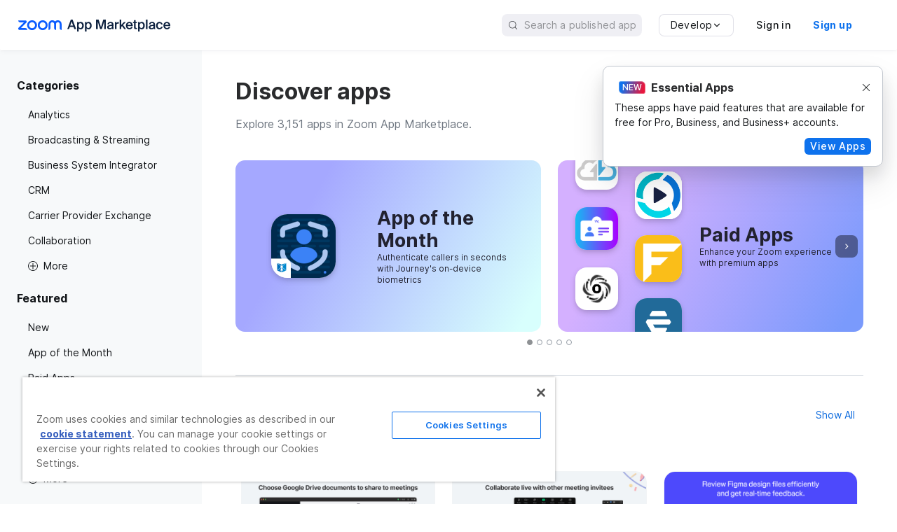

--- FILE ---
content_type: text/html
request_url: https://explore.zoom.us/docs/en-us/integrations.html
body_size: 13405
content:
<!DOCTYPE html><html xmlns:fb="http://ogp.me/ns/fb#" lang="en-US"><head prefix="og: http://ogp.me/ns# fb: http://ogp.me/ns/fb# zoomvideocall: http://ogp.me/ns/fb/zoomvideocall#">
  <title>Integration Partners - Zoom</title>
  <meta http-equiv="X-UA-Compatible" content="IE=edge,Chrome=1">
  <meta http-equiv="Content-Type" content="text/html; charset=utf-8">
<script type="text/javascript">window.location.href="https://marketplace.zoom.us";</script>
  <meta name="viewport" content="width=device-width, initial-scale=1, minimum-scale=1.0">
  <meta name="google-site-verification" content="8WU-FkemSTzA1EpoynHUDYe2UxPXiMS53FBXk6_qVy4">
  <meta name="google-site-verification" content="J_tzcwoKXfPkhsWbiS7cM6WEn3pjCr_DhMNmhRtd960">
  <meta name="keywords" content="zoom, zoom.us, video conferencing, video conference, online meetings, web meeting, video meeting, cloud meeting, cloud video, group video call, group video chat, screen share, application share, mobility, mobile collaboration, desktop share, video collaboration, group messaging">
  <meta name="description" content="Zoom is the leader in modern enterprise video communications, with an easy, reliable cloud platform for video and audio conferencing, chat, and webinars across mobile, desktop, and room systems. Zoom Rooms is the original software-based conference room solution used around the world in board, conference, huddle, and training rooms, as well as executive offices and classrooms. Founded in 2011, Zoom helps businesses and organizations bring their teams together in a frictionless environment to get more done. Zoom is a private company headquartered in San Jose, CA.">
  <meta property="og:type" content="website">
  <meta property="og:url" content="https://zoom.us/">
  <meta property="og:title" content="Video Conferencing, Web Conferencing, Webinars, Screen Sharing">
  <meta property="og:description" content="Zoom is the leader in modern enterprise video communications, with an easy, reliable cloud platform for video and audio conferencing, chat, and webinars across mobile, desktop, and room systems. Zoom Rooms is the original software-based conference room solution used around the world in board, conference, huddle, and training rooms, as well as executive offices and classrooms. Founded in 2011, Zoom helps businesses and organizations bring their teams together in a frictionless environment to get more done. Zoom is a private company headquartered in San Jose, CA.">
<meta name="robots" content="noindex,nofollow">
  <meta property="og:image" content="/docs/image/thumb.jpg">
  <meta property="og:site_name" content="Zoom Video">
  <meta property="fb:app_id" content="113289095462482">
  <meta property="twitter:account_id" content="522701657">
  
<link rel="canonical" href="https://explore.zoom.us/docs/en-us/integrations.html" />
<link rel="alternate" href="https://explore.zoom.us/docs/en-us/integrations.html" hreflang="en-us" />
<link rel="alternate" href="https://explore.zoom.us/docs/de-de/integrations.html" hreflang="de-de" />
<link rel="alternate" href="https://explore.zoom.us/docs/es-es/integrations.html" hreflang="es-es" />
<link rel="alternate" href="https://explore.zoom.us/docs/zh-cn/integrations.html" hreflang="zh-cn" />
<link rel="alternate" href="https://explore.zoom.us/docs/zh-tw/integrations.html" hreflang="zh-tw" />
<link rel="alternate" href="https://explore.zoom.us/docs/fr-fr/integrations.html" hreflang="fr-fr" />
<link rel="alternate" href="https://explore.zoom.us/docs/pt-pt/integrations.html" hreflang="pt-pt" />
<link rel="alternate" href="https://explore.zoom.us/docs/jp-jp/integrations.html" hreflang="jp-jp" />
<link rel="alternate" href="https://explore.zoom.us/docs/ru-ru/integrations.html" hreflang="ru-ru" />
<link rel="alternate" href="https://explore.zoom.us/docs/ko-ko/integrations.html" hreflang="ko-ko" />
<link rel="alternate" href="https://explore.zoom.us/docs/it-it/integrations.html" hreflang="it-it" />
<link rel="alternate" href="https://explore.zoom.us/docs/vi-vn/integrations.html" hreflang="vi-vn" />
<link rel="alternate" hreflang="x-default" href="https://explore.zoom.us/docs/en-us/integrations.html">

  <link rel="shortcut icon" href="/zoom.ico">
  
  <link rel="chrome-webstore-item" href="https://chrome.google.com/webstore/detail/kgjfgplpablkjnlkjmjdecgdpfankdle">
  <link type="text/css" rel="stylesheet" href="/docs/css/all.min_d320247_20210304.css">
  <style>
    #support_integration {
      padding-top: 30px;
    }

    .nav-pills>li>a {
      font-size: 13px;
      font-weight: 600;
      color: #2073d9;
    }

    .nav-pills>li.active>a,
    .nav-pills>li.active>a:hover,
    .nav-pills>li.active>a:focus {
      color: #222;
      background: transparent none;
    }

    .section>.title {
      border-bottom: 1px solid rgb(208, 210, 212);
      color: rgb(58, 60, 62);
      font-size: 26px;
      font-weight: lighter;
      margin: 0 auto 24px;
      padding-bottom: 10px;
      margin-bottom: 10px;
    }

    .item-section {
      padding-bottom: 20px;
    }

    .item-section .item {
      min-height: 180px;
      max-height: 0px;
      padding-left: 0;
      padding-right: 15px;
      text-align: center;
      margin-top: 40px;
    }

    .item-section .item>.photo {
      float: left;
      width: 25%;
      margin-bottom: 16px;
    }

    .item-section .item>.title {
      text-align: left;
      padding-left: 10px;
      padding-top: 10px;
      float: left;
      width: 75%;
      font-size: 15px;
      margin: 0 auto;
    }

    .item-section .item>.title .name {
      color: #39394C;
      font-size: 13px;
    }

    .item-section .item>.title .desc {
      color: #626275;
      font-size: 12px;
      margin-top: 15px;
    }

    .item-section .item>.title .botton {
      margin-top: 10px;
    }

    .photo img {
      max-width: 100%;
    }

    .hideme {
      display: none;
    }

    .left-nav {
      float: left;
      display: inline-block;
    }

    .right-content {
      padding-left: 260px;
      width: 100%;
    }

    @media screen and (max-width: 768px) {
      .item-section .item {
        padding-left: 20px;
        padding-right: 20px;
      }

      .row {
        margin-left: 0;
        margin-right: 0;
      }
    }

    @media screen and (max-width: 1000px) {
      .right-content {
        padding-left: 0;
      }

      .left-nav {
        display: none;
      }
    }
  </style>



<!-- init data layer object  -->
  <script>
    var trsArset = true;
window.dataLayer = window.dataLayer || [];
    window.dataLayer.push({
      'country': 'us'
    });
  </script>

  <!-- Modified Analytics tracking code with Optimize plugin -->
  <script type="text/plain" class="optanon-category-C0002">
    (function (i, s, o, g, r, a, m) {
      i['GoogleAnalyticsObject'] = r;
      i[r] = i[r] || function () {
        (i[r].q = i[r].q || []).push(arguments)
      }, i[r].l = 1 * new Date();
      a = s.createElement(o),
        m = s.getElementsByTagName(o)[0];
      a.async = 1;
      a.src = g;
      m.parentNode.insertBefore(a, m)
    })(window, document, 'script', 'https://www.google-analytics.com/analytics.js', 'ga');
    ga('create', 'UA-29692388-1', 'auto');
    ga('require', 'GTM-5X23DFQ');
  </script>
  <!-- end GOOGLE OPTIMIZE  -->
  <!-- Google Tag Manager -->
  <script>
    (function (w, d, s, l, i) {
      w[l] = w[l] || [];
      w[l].push({ 'gtm.start': new Date().getTime(), event: 'gtm.js' });
      var f = d.getElementsByTagName(s)[0], j = d.createElement(s), dl = l != 'dataLayer' ? '&l=' + l : '';
      j.async = true;
      j.src = '//www.googletagmanager.com/gtm.js?id=' + i + dl;
      f.parentNode.insertBefore(j, f);
    })
      (window, document, 'script', 'dataLayer', 'GTM-5WKFT9');
  </script>
  <!-- End Google Tag Manager -->
</head>

<body class="   " data-cd=".zoom.us">


  <!-- Google Tag No Script -->
  <noscript>
    <iframe src="//www.googletagmanager.com/ns.html?id=GTM-5WKFT9" height="0" width="0" style="display:none;visibility:hidden" title="Google Tag Manager"></iframe>
  </noscript>
  <div id="skiptocontent"><a href="#content" role="complementary">
      Skip to main content</a></div>

  <div id="header_container" class="  zoom-newhd">
    <div id="header_outer" class="container clearfix  zoom-newhd">
      <div id="header" class="navbar navbar-default navbar-fixed-top">
        <div id="black-topbar" role="navigation" aria-label="Resources" class="hidden-xs noanimate">
          <div class="container">

            <ul class="list-inline pull-right">
              <li><a href="/livedemo" onclick="ga('send', 'event', 'requestdemo', 'click-nav-requestademo', 'Header Nav Contact Sales');">Request
                  a Demo</a></li>
              <li><a href="tel:1.888.799.9666" class="support-phone" onclick="ga('send', 'event', 'contact', 'click-homepage-phone-number', 'Click Homepage Phone Number');">1.888.799.9666</a>
              </li>
              <li class="dropdown" id="resources" aria-haspopup="true">
<a id="btnResouces" href="javascript:;" class="dropdown-toggle" data-toggle="dropdown" aria-expanded="false">Resources <span class="caret"></span></a>
<ul id="resourcesDropdown" class="dropdown-menu" style="">
<li role="none"><a role="menuitem" href="https://zoom.us/download#client_4meeting" onclick="">Download Zoom Client</a></li>
<li class="visible-xs divider" role="presentation"></li>
<li role="none"><a role="menuitem" href="https://support.zoom.us/hc/en-us/articles/206618765-Zoom-Video-Tutorials" onclick="">Video Tutorials</a></li>
<li class="visible-xs divider" role="presentation"></li>
<li role="none"><a role="menuitem" href="https://zoom.us/livetraining" onclick="">Live Training</a></li>
<li class="visible-xs divider" role="presentation"></li>
<li role="none"><a role="menuitem" href="https://zoom.us/events" onclick="">Webinars and Events</a></li>
<li class="visible-xs divider" role="presentation"></li>
<li role="none"><a role="menuitem" href="https://blog.zoom.us/" onclick="">Zoom Blog</a></li>
<li class="visible-xs divider" role="presentation"></li>
<li role="none"><a role="menuitem" href="https://support.zoom.us/hc/en-us/articles/206175806-Top-Questions" onclick="">FAQ</a></li>
<li class="visible-xs divider" role="presentation"></li>
<li role="none"><a role="menuitem" href="https://zoom.us/trust" onclick="">Privacy and Security</a></li>
<li class="visible-xs divider" role="presentation"></li>
<li role="none"><a role="menuitem" href="https://zoom.us/virtual-backgrounds" target="_blank">Zoom Virtual Backgrounds</a></li>
<li role="none"><a role="menuitem" href="https://zoom.us/docs/en-us/covid19.html" target="_blank">COVID-19 Resources</a></li>
</ul></li>
              <li><a href="https://support.zoom.us/hc/en-us" target="_blank" onclick="ga('send', 'event', 'product', 'click-nav-support', 'Header Nav Support');">Support</a>
              </li>
            </ul>
          </div>
        </div>
        <div class="container" role="banner">
          <div class="navbar-header ">
            <button aria-controls="navbar" aria-expanded="false" data-target="#navbar" data-toggle="collapse" class="navbar-toggle collapsed" type="button" value="navbar">
              <span class="sr-only">Toggle navigation</span>
              <span class="icon-bar"></span>
              <span class="icon-bar"></span>
              <span class="icon-bar"></span>
            </button>
            <ul class="list-inline pull-right visible-xs" style="line-height: 50px;">
              <li style="padding-right: 15px;"><a href="https://zoom.us/join" target="_blank">JOIN</a></li>
              <li style="padding-right: 15px;"><a href="https://zoom.us/start/videomeeting" target="_blank">HOST</a></li>
            </ul>
            <div class="left">
              <a class="imglink" href="/">
                <img class="logo" src="/docs/image/new/ZoomLogo_112b8a4.png" alt="Zoom Logo">
              </a>
            </div>
          </div>
          <div class="navbar-collapse collapse" id="navbar">
            <ul class="nav navbar-nav" role="navigation" aria-label="product information">
              <li class="visible-xs divider" role="presentation"></li>
              <li class="dropdown mobile-hide" id="solution" aria-haspopup="true">
                <a id="btnSolutions" href="javascript:;" class="dropdown-toggle" data-toggle="dropdown" aria-expanded="false">SOLUTIONS <span class="caret"></span></a>
                <ul id="solutionsDropdown" class="dropdown-menu first-dropdown">
                  <li id="first-col-nav" class="mega-menu-4-of-12 first-col">
                    <h4 class="mega-block-title">PRODUCTS</h4>
                    <div class="textwidget">
                      <a href="/meetings" onclick="ga('send', 'event', 'product', 'click-nav-solutions-meetings', 'Header Nav Solutions Meetings and Chat');">
                        <h3>Meetings</h3>
                        <p>HD video and audio collaboration</p>
                      </a>
                      <a href="/zoomrooms" onclick="ga('send', 'event', 'product', 'click-nav-solutions-rooms', 'Header Nav Solutions Rooms and Workspaces');">
                        <h3>Rooms and Workspaces</h3>
                        <p>Power up your conference rooms with video</p>
                      </a>
                      <a href="/phonesystem" onclick="ga('send', 'event', 'product', 'click-nav-solutions-voice', 'Header Nav Solutions Voice');">
                        <h3>Phone System</h3>
                        <p>Enterprise cloud phone system</p>
                      </a>
                      <a href="/webinar" onclick="ga('send', 'event', 'product', 'click-nav-solutions-webinar', 'Header Nav Solutions Webinars');">
                        <h3>Video Webinars</h3>
                        <p>Full-featured, easy-to-use, engaging webinars</p>
                      </a>
                      <a href="https://marketplace.zoom.us/" onclick="ga('send', 'event', 'product', 'click-nav-solutions-appmarketplace', 'Header Nav Solutions App Marketplace');">
                        <h3>Marketplace</h3>
                        <p>Integrations and bots to use with Zoom</p>
                      </a>
                    </div>
                  </li>
                  <li id="second-col-nav" class="mega-menu-4-of-12 second-col">
                    <h4 class="mega-block-title">INDUSTRIES</h4>
                    <div class="textwidget">
                      <a href="/education" onclick="ga('send', 'event', 'product', 'click-nav-industries-education', 'Header Nav Industries Education');">
                        <h3>Education</h3>
                        <p>Expand traditional classrooms in the cloud</p>
                      </a>
                      <a href="/finance" onclick="ga('send', 'event', 'product', 'click-nav-industries-finance', 'Header Nav Industries Finance');">
                        <h3>Finance</h3>
                        <p>Improve customer experiences &amp; communications</p>
                      </a>
                      <a href="/government" onclick="ga('send', 'event', 'product', 'click-nav-industries-government', 'Header Nav Industries Government');">
                        <h3>Government</h3>
                        <p>Increase productivity &amp; engagement for all agencies</p>
                      </a>
                      <a href="/healthcare" onclick="ga('send', 'event', 'product', 'click-nav-industries-healthcare', 'Header Nav Industries Healthcare');">
                        <h3>Healthcare</h3>
                        <p>Collaborative telehealth technology &amp; workflows</p>
                      </a>
                    </div>
                  </li>
                  <li id="promo-col-nav" class="mega-menu-4-of-12 third-col nav-promo">

                  </li>
                </ul>
              </li>
              <li class="dropdown mobile-products" id="solution" aria-haspopup="true">
                <a id="btnSolutions" href="javascript:;" class="dropdown-toggle" data-toggle="dropdown" aria-expanded="false">PRODUCTS <span class="caret"></span></a>
                <ul id="solutionsDropdown" class="dropdown-menu mobile-products-nav" style="">
                  <a href="/healthcare" onclick="ga('send', 'event', 'product', 'click-nav-industries-healthcare', 'Header Nav Industries Healthcare');">
                    <h3>Healthcare</h3>
                    <p>Collaborative telehealth technology &amp; workflows</p>
                  </a>
                  <li><a href="/meetings" onclick="ga('send', 'event', 'product', 'click-nav-solutions-meetings', 'Header Nav Solutions Meetings and Chat');">Meetings
                      and Chat</a></li>
                  <li class="visible-xs divider" role="presentation"></li>
                  <li><a href="/zoomrooms" onclick="ga('send', 'event', 'product', 'click-nav-solutions-rooms', 'Header Nav Solutions Rooms and Workspaces');">Rooms
                      and Workspaces</a></li>
                  <li class="visible-xs divider" role="presentation"></li>
                  <li><a href="/phonesystem" onclick="ga('send', 'event', 'product', 'click-nav-solutions-voice', 'Header Nav Solutions Voice');">Phone
                      System</a>
                  </li>
                  <li class="visible-xs divider" role="presentation"></li>
                  <li><a href="/webinar" onclick="ga('send', 'event', 'product', 'click-nav-solutions-webinar', 'Header Nav Solutions Webinars');">Video
                      Webinars</a></li>
                  <li class="visible-xs divider" role="presentation"></li>
                  <li><a href="https://marketplace.zoom.us/" onclick="ga('send', 'event', 'product', 'click-nav-solutions-appmarketplace', 'Header Nav Solutions App Marketplace');">App
                      Marketplace</a></li>
                </ul>
              </li>
              <li class="visible-xs divider mobile-hide" role="presentation"></li>
              <li class="dropdown mobile-industries" id="solution" aria-haspopup="true">
                <a id="btnSolutions" href="javascript:;" class="dropdown-toggle" data-toggle="dropdown" aria-expanded="false">INDUSTRIES <span class="caret"></span></a>
                <ul id="solutionsDropdown" class="dropdown-menu" style="">
                  <li><a href="/education" onclick="ga('send', 'event', 'product', 'click-nav-industries-education', 'Header Nav Industries Education');">Education</a>
                  </li>
                  <li class="visible-xs divider" role="presentation"></li>
                  <li><a href="/finance" onclick="ga('send', 'event', 'product', 'click-nav-industries-finance', 'Header Nav Industries Finance');">Finance</a>
                  </li>
                  <li class="visible-xs divider" role="presentation"></li>
                  <li><a href="/government" onclick="ga('send', 'event', 'product', 'click-nav-industries-government', 'Header Nav Industries Government');">Government</a>
                  </li>
                  <li class="visible-xs divider" role="presentation"></li>
                  <li><a href="/healthcare" onclick="ga('send', 'event', 'product', 'click-nav-industries-healthcare', 'Header Nav Industries Healthcare');">Healthcare</a>
                  </li>
                </ul>
              </li>
              <li class="visible-xs divider" role="presentation"></li>
              <li><a class="top-pricing" style="text-transform : uppercase;" href="https://www.zoom.us/pricing">Plans &amp;
                  Pricing</a></li>
              <li class="visible-xs divider" role="presentation"></li>
              <li><a class="top-contactsales" style="text-transform : uppercase;" href="/contactsales">Contact
                  Sales</a></li>
              <li class="visible-xs divider" role="presentation"></li>
            </ul>
            <ul class="nav navbar-nav navbar-right" role="navigation" aria-label="meetings">
              <li><a id="btnJoinMeeting" class="hidden-xs" href="https://zoom.us/join" onclick="ga('send', 'event', 'product', 'click-nav-joinmeeting', 'Header Nav Join a Meeting');">JOIN
                  A MEETING</a></li>
              <li>
                <div id="dropdown-hostmeeting" class="dropdown hidden-xs" aria-haspopup="true">
                  <a id="btnHostMeeting" data-toggle="dropdown" href="javascript:;" class="hostmeeting" onclick="ga('send', 'event', 'product', 'click-nav-hostmeeting', 'Header Nav Host a Meeting');">HOST
                    A MEETING <span class="caret"></span></a>
                  <ul id="hostMeetingDropdown" class="dropdown-menu">
                    <li><a href="https://zoom.us/start/webmeeting">With Video Off</a></li>
                    <li><a href="https://zoom.us/start/videomeeting">With Video On</a></li>
                    <li><a href="https://www.zoom.us/start/sharemeeting">Screen Share Only</a></li>
                  </ul>
                </div>
              </li>
              <li>
                <ul class="nav navbar-nav visible-xs">
                  <li class="visible-xs divider" role="presentation"></li>
                  <li><a href="/livedemo" onclick="ga('send', 'event', 'requestdemo', 'click-nav-requestademo', 'Header Nav Contact Sales');">Request
                      a Demo</a></li>
                  <li class="visible-xs divider" role="presentation"></li>
                  <li><a href="https://support.zoom.us/hc/en-us/articles/206175806-Top-Questions" target="_blank" onclick="ga('send', 'event', 'product', 'click-nav-FAQ', 'Header Nav FAQ');">FAQ</a>
                  </li>
                  <li class="visible-xs divider" role="presentation"></li>
                  <li><a href="https://support.zoom.us/hc/en-us" target="_blank" onclick="ga('send', 'event', 'product', 'click-nav-support', 'Header Nav Support');">Support</a>
                  </li>
                  <li class="visible-xs divider" role="presentation"></li>
                  <li><a href="tel:1.888.799.9666" class="support-phone" onclick="ga('send', 'event', 'contact', 'click-homepage-phone-number', 'Click Homepage Phone Number');"><span class="mobile-phone"></span>1.888.799.9666</a></li>
                </ul>
              </li>
            </ul>
          </div>
        </div>
      </div>
      <!-- end isHeaderBranding -->

      <div id="header_login" class="hideme">
        <ul>
          <li class="visible-xs divider" role="presentation"></li>
          <li class="signin"><a class="link" href="https://www.zoom.us/signin" onclick="ga('send', 'event', 'product', 'click-nav-signin', 'Header Nav Sign In');">SIGN
              IN</a></li>
          <li class="visible-xs divider" role="presentation"></li>
          <li>
            <div id="signupfree" class="hidden-xs"><a class="btn btn-primary signupfree" role="button" href="https://zoom.us/signup" onclick="ga('send', 'event', 'freesignup', 'click-nav-signupfree', 'Header Nav Sign up Free');">SIGN
                UP, IT'S FREE</a></div>
          </li>
          <li><a class="visible-xs" href="https://zoom.us/signup" onclick="ga('send', 'event', 'freesignup', 'click-nav-signupfree', 'Header Nav Sign up Free');">SIGN
              UP, IT'S FREE</a></li>
        </ul>
      </div>
    </div>
  </div>

  <div id="content_container" class="zoom-newcontent">

    <div id="content_success_msg" role="alert" aria-live="assertive" class="alert alert-success hideme zoom-newmessage">
    </div>

    <div id="content" class="container" role="main">

      <div class="support" id="support_integration">
        <div class="row">
          <nav class="hidden-xs hidden-sm left-nav" id="myScrollspy">
            <div class="container-fluid">
              <ul class="nav nav-pills nav-stacked">
                <li><a href="#schedule_start">Scheduling &amp; Starting Meetings</a></li>
                <li><a href="#content_sharing">Content Sharing</a></li>
                <li><a href="#unified_login">Unified Login</a></li>
                <li><a href="#marketing">Marketing/Process Automation</a></li>
                <li><a href="#intel_unite">Room Collaboration</a></li>
              </ul>
            </div>
          </nav>
          <div class="right-content">
            <div class="section">
              <div style="margin-bottom: 21px;"><strong>Please note</strong>: <a href="https://marketplace.zoom.us/" target="_blank">Zoom App Marketplace</a> is live! We are in the process of porting integrations from
                this page to Marketplace. Users/admins should look at both of these resources for their integration
                needs.</div>
              <div class="title" id="schedule_start">Scheduling &amp; Starting Meetings</div>
              <div class="desc">Gain Instant Access to Zoom from Existing Tools</div>
            </div>

            <div class="section3 item-section clearfix">
              <div class="col-sm-6 col-md-4 item">
                <div class="photo">
                  <a href="https://support.zoom.us/hc/en-us/articles/115005390806-Workplace-Zoom-Bot" target="_blank"><img src="/docs/image/new/integration/workplace_0f62db8.png" alt="Workplace"></a>
                </div>
                <div class="title">
                  <div class="name">
                    <div>
                      <a href="https://support.zoom.us/hc/en-us/articles/115005390806-Workplace-Zoom-Bot" target="_blank">Workplace</a></div>
                    <div>Developer: Zoom</div>
                  </div>
                  <div class="desc">
                    Start an instant meeting or join a scheduled meeting quickly. Meetings created in
                    Workplace will appear on your Zoom account. Enable the Live on Workplace by Facebook
                    option to allow members of your account to live stream meetings to Workplace by
                    Facebook.
                  </div>
                </div>
              </div>

              <div class="col-sm-6 col-md-4 item">
                <div class="photo">
                  <a href="https://www.ibm.com/collaboration/collaboration-tools/watson-work/workspace" target="_blank"><img src="/docs/image/new/integration/watson_709f467.png" alt="Slack"></a>
                </div>
                <div class="title">
                  <div class="name">
                    <div>
                      <a href="https://www.ibm.com/collaboration/collaboration-tools/watson-work/workspace" target="_blank">IBM Watson Workspace</a></div>
                    <div>Developer: Zoom/IBM</div>
                  </div>
                  <div class="desc">
                    Watson Workspace comes equipped with Zoom meetings embedded out-of-the-box.
                    Seamlessly escalate any direct message or team chat to a real-time audio or video
                    meeting with a single click of a button.
                  </div>
                </div>
              </div>
              <div class="col-sm-6 col-md-4 item">
                <div class="photo">
                  <a href="https://support.zoom.us/hc/en-us/articles/205703209-Salesforce-Integration" target="_blank"><img src="/docs/image/new/integration/Salesforce_95884ab.png" alt="Salesforce"></a>
                </div>
                <div class="title">
                  <div class="name">
                    <div>
                      <a href="https://support.zoom.us/hc/en-us/articles/205703209-Salesforce-Integration" target="_blank">Salesforce</a></div>
                    <div>Developer: Zoom</div>
                    <div></div>
                  </div>
                  <div class="desc">Start and schedule meetings directly within Salesforce. You can
                    quickly set up Zoom meetings with leads and view your scheduled Zoom meetings.
                  </div>
                </div>
              </div>
              <div class="col-sm-6 col-md-4 item">
                <div class="photo">
                  <a href="https://support.zoom.us/hc/en-us/articles/208219346-Skype-for-Business-Lync-Integration" target="_blank"><img src="/docs/image/new/integration/skype_0311478.png" alt="Skype"></a>
                </div>
                <div class="title">
                  <div class="name">
                    <div>
                      <a href="https://support.zoom.us/hc/en-us/articles/208219346-Skype-for-Business-Lync-Integration" target="_blank">Skype</a></div>
                    <div>Developer: Zoom</div>
                  </div>
                  <div class="desc">
                    Join a Zoom meeting from a Skype for Business client.
                  </div>
                </div>
              </div>
              <div class="col-sm-6 col-md-4 item">
                <div class="photo">
                  <a href="https://support.zoom.us/hc/en-us/articles/200881399-How-To-Use-the-Microsoft-Outlook-Plugin" target="_blank"><img src="/docs/image/new/integration/Microsoft.png" alt="Microsoft"></a>
                </div>
                <div class="title">
                  <div class="name">
                    <div>Microsoft (Outlook)</div>
                    <div>Developer: Zoom</div>
                    <div></div>
                  </div>
                  <div class="desc">Schedule and start instant Zoom meetings, as well as make existing
                    meeting events Zoom meetings. Sync free/busy times to the Zoom Client based on your
                    Outlook Calendar events.
                  </div>
                </div>
              </div>
              <div class="col-sm-6 col-md-4 item">
                <div class="photo">
                  <a href="https://support.zoom.us/hc/en-us/articles/201974323-How-To-Use-the-Zoom-Chrome-Extension" target="_blank"><img src="/docs/image/new/integration/Google_b1ee154.png" alt="Google"></a>
                </div>
                <div class="title">
                  <div class="name">
                    <div>
                      <a href="https://support.zoom.us/hc/en-us/articles/201974323-How-To-Use-the-Zoom-Chrome-Extension" target="_blank">Google (Calendar, Chrome)</a></div>
                    <div>Developer: Zoom</div>
                  </div>
                  <div class="desc">
                    The Zoom Chrome Extension allows participants to schedule Zoom cloud meetings
                    directly from Google Calendar. With the click of a button, you can start an instant
                    meeting or schedule a future meeting
                  </div>
                </div>
              </div>
              <div class="col-sm-6 col-md-4 item">
                <div class="photo">
                  <a href="https://support.zoom.us/hc/en-us/articles/206337235-How-To-Use-Zoom-Firefox-Add-On" target="_blank"><img src="/docs/image/new/integration/Firefox_57a23cf.png" alt="Firefox"></a>
                </div>
                <div class="title">
                  <div class="name">
                    <div>
                      <a href="https://support.zoom.us/hc/en-us/articles/206337235-How-To-Use-Zoom-Firefox-Add-On" target="_blank">Firefox</a></div>
                    <div>Developer: Zoom</div>
                  </div>
                  <div class="desc">
                    The Zoom Firefox Add-On allows participants to schedule Zoom cloud meetings directly
                    from their Google Calendar
                  </div>
                </div>
              </div>

              <div class="col-sm-6 col-md-4 item">
                <div class="photo">
                  <a href="https://support.zoom.us/hc/en-us/articles/214585483-Setting-Up-HipChat-Integration" target="_blank"><img src="/docs/image/new/integration/hipchat_ad2d7e0.png" alt="Hipchat"></a>
                </div>
                <div class="title">
                  <div class="name">
                    <div>
                      <a href="https://support.zoom.us/hc/en-us/articles/214585483-Setting-Up-HipChat-Integration" target="_blank">Hipchat</a></div>
                    <div>Developer: Zoom</div>
                  </div>
                  <div class="desc">Start an instant or scheduled meeting through a HipChat room. Meetings
                    created in HipChat will appear on your Zoom account.
                  </div>
                </div>
              </div>
              <div class="col-sm-6 col-md-4 item">
                <div class="photo">
                  <a href="http://www.appointlet.help/zoomus-integration" target="_blank"><img src="/docs/image/new/integration/appointlet_d6e195b.png" alt="Appointlet"></a>
                </div>
                <div class="title">
                  <div class="name">
                    <div><a href="http://www.appointlet.help/zoomus-integration" target="_blank">Appointlet</a>
                    </div>
                    <div>Developer: Appointlet</div>
                    <div>Contact: <a href="rami@appointlet.com">rami@appointlet.com</a></div>
                  </div>
                  <div class="desc">Auto generate a Zoom meeting link and include it in the calendar
                    event, in the bookings dashboard as well as in all the confirmation &amp; reminder
                    emails.
                  </div>
                </div>
              </div>

            </div>

            <div class="section">
              <div class="title" id="content_sharing">Content Sharing</div>
              <div class="desc">Share Key Information Seamlessly with your Team</div>
            </div>

            <div class="section2 item-section clearfix">
              <div class="col-sm-6 col-md-4 item">
                <div class="photo">
                  <a href="https://support.zoom.us/hc/en-us/articles/201362153-How-Do-I-Share-My-Screen-" target="_blank"><img src="/docs/image/new/integration/Microsoft.png" alt="Microsoft"></a>
                </div>
                <div class="title">
                  <div class="name">
                    <div>Microsoft (One Drive)</div>
                    <div>Developer: Zoom</div>
                    <div></div>
                  </div>
                  <div class="desc">Share the documents or other static content from an external drive -
                    onedrive. This is available on Zoom mobile apps only.
                  </div>
                </div>
              </div>
              <div class="col-sm-6 col-md-4 item">
                <div class="photo">
                  <a href="https://support.zoom.us/hc/en-us/articles/201362153-How-Do-I-Share-My-Screen-" target="_blank"><img src="/docs/image/new/integration/google-drive_e303d6d.png" alt="Google Drive"></a>
                </div>
                <div class="title">
                  <div class="name">
                    <div>Google Drive</div>
                    <div>Developer: Zoom</div>
                    <div></div>
                  </div>
                  <div class="desc">Share the documents or other static content from an external drive -
                    Google drive. This is available on Zoom mobile apps only.
                  </div>
                </div>
              </div>
              <div class="col-sm-6 col-md-4 item">
                <div class="photo">
                  <a href="https://support.zoom.us/hc/en-us/articles/201362153-How-Do-I-Share-My-Screen-" target="_blank"><img src="/docs/image/new/integration/Box_1c36f86.png" alt="Box"></a>
                </div>
                <div class="title">
                  <div class="name">
                    <div>Box</div>
                    <div>Developer: Zoom</div>
                    <div></div>
                  </div>
                  <div class="desc">Upload files directly from your Box account into your Zoom meeting.
                    Screen-share a Box document from a smartphone or tablet. This is available on Zoom
                    mobile apps only
                  </div>
                </div>
              </div>
              <div class="col-sm-6 col-md-4 item">
                <div class="photo">
                  <a href="https://support.zoom.us/hc/en-us/articles/201362153-How-Do-I-Share-My-Screen-" target="_blank"><img src="/docs/image/new/integration/Dropbox_c64a671.png" alt="Dropbox"></a>
                </div>
                <div class="title">
                  <div class="name">
                    <div>Dropbox</div>
                    <div>Developer: Zoom</div>
                    <div></div>
                  </div>
                  <div class="desc">Share the documents or other static content from an external drive -
                    dropbox. This is available on Zoom mobile apps only.
                  </div>
                </div>
              </div>

              <div class="col-sm-6 col-md-4 item">
                <div class="photo">
                  <a href="https://support.zoom.us/hc/en-us/articles/115002225886" target="_blank"><img src="/docs/image/new/integration/panopto-globe_6d09a16.png" alt="Panopto Globe"></a>
                </div>
                <div class="title">
                  <div class="name">
                    <div>Panopto</div>
                    <div>Developer: Zoom</div>
                    <div></div>
                  </div>
                  <div class="desc">Panopto Integration allows you to automatically upload your Zoom cloud
                    recording to Panopto after your meeting ends.
                  </div>
                </div>
              </div>



            </div>


            <div class="section">
              <div class="title" id="unified_login">Unified Login</div>
              <div class="desc">Access Zoom using your existing login</div>
            </div>

            <div class="section4 item-section clearfix">
              <div class="col-sm-6 col-md-4 item">
                <div class="photo">
                  <a href="https://support.zoom.us/hc/en-us/articles/201363023-SSO-with-Active-Directory" target="_blank"><img src="/docs/image/new/integration/Microsoft.png" alt="Microsoft"></a>
                </div>
                <div class="title">
                  <div class="name">
                    <div>
                      <a href="https://support.zoom.us/hc/en-us/articles/201363023-SSO-with-Active-Directory" target="_blank">Microsoft (Active Directory)</a></div>
                    <div>Developer: Zoom</div>
                  </div>
                  <div class="desc">
                    Supports single sign-on with AD leveraging SAML 2.0
                  </div>
                </div>
              </div>
              <div class="col-sm-6 col-md-4 item">
                <div class="photo">
                  <a href="https://support.zoom.us/hc/en-us/articles/202056149-Login-with-Google" target="_blank"><img src="/docs/image/new/integration/Google_b1ee154.png" alt="Google"></a>
                </div>
                <div class="title">
                  <div class="name">
                    <div><a href="https://support.zoom.us/hc/en-us/articles/202056149-Login-with-Google" target="_blank">Google</a></div>
                    <div>Developer: Zoom</div>
                  </div>
                  <div class="desc">
                    Login to "Zoom" with your Google credentials - enabled by "Zoom" through openID
                    integration
                  </div>

                </div>
              </div>
              <div class="col-sm-6 col-md-4 item">
                <div class="photo">
                  <a href="https://support.zoom.us/hc/en-us/articles/201363003-Getting-Started-with-SSO" target="_blank"><img src="/docs/image/new/integration/Okta_67572f6.png" alt="Okta"></a>
                </div>
                <div class="title">
                  <div class="name">
                    <div>
                      <a href="https://support.zoom.us/hc/en-us/articles/201363003-Getting-Started-with-SSO" target="_blank">Okta</a></div>
                    <div>Developer: Zoom</div>
                  </div>
                  <div class="desc">
                    Support for single sign-on through Okta identify platforms
                  </div>
                </div>
              </div>
              <div class="col-sm-6 col-md-4 item">
                <div class="photo">
                  <a href="https://support.zoom.us/hc/en-us/articles/202056149-Login-with-Google" target="_blank"><img src="/docs/image/new/integration/Facebook_179bbea.png" alt="Facebook"></a>
                </div>
                <div class="title">
                  <div class="name">
                    <div>
                      <a href="https://support.zoom.us/hc/en-us/articles/202056149-Login-with-Google" target="_blank">Facebook</a></div>
                    <div>Developer: Zoom</div>
                  </div>
                  <div class="desc">
                    Login to zoom with your "Facebook" credentials - enabled by "Zoom" through openID
                    integration
                  </div>
                </div>
              </div>
              <div class="col-sm-6 col-md-4 item">
                <div class="photo">
                  <a href="https://support.zoom.us/hc/en-us/articles/201363003-Getting-Started-with-SSO" target="_blank"><img src="/docs/image/new/integration/Centrify_e1bdfbe.png" alt="Centrify"></a>
                </div>
                <div class="title">
                  <div class="name">
                    <div>
                      <a href="https://support.zoom.us/hc/en-us/articles/201363003-Getting-Started-with-SSO" target="_blank">Centrify</a></div>
                    <div>Developer: Zoom</div>
                  </div>
                  <div class="desc">
                    Support for single sign-on through Centrify identify platforms
                  </div>
                </div>
              </div>
              <div class="col-sm-6 col-md-4 item">
                <div class="photo">
                  <a href="https://support.zoom.us/hc/en-us/articles/115001206763" target="_blank"><img src="/docs/image/new/integration/RSA_4dba256.png" alt="RSA"></a>
                </div>
                <div class="title">
                  <div class="name">
                    <div><a href="https://support.zoom.us/hc/en-us/articles/115001206763" target="_blank">RSA</a></div>
                    <div>Developer: Zoom</div>
                  </div>
                  <div class="desc">
                    Zoom integrates with RSA securID for single sign on
                  </div>
                </div>
              </div>
            </div>

            <div class="section">
              <div class="title" id="marketing">Marketing/Process Automation</div>
              <div class="desc">Integrated with Existing Business Processes</div>
            </div>

            <div class="section5 item-section clearfix">
              <div class="col-sm-6 col-md-4 item">
                <div class="photo">
                  <a href="https://support.zoom.us/hc/en-us/articles/217005106-Integration-with-Eloqua" target="_blank"><img src="/docs/image/new/integration/eloqua_d7736e7.png" alt="Eloqua"></a>
                </div>
                <div class="title">
                  <div class="name">
                    <div>
                      <a href="https://support.zoom.us/hc/en-us/articles/217005106-Integration-with-Eloqua" target="_blank">Eloqua</a></div>
                    <div>Developer: Zoom</div>
                  </div>
                  <div class="desc">
                    Register contacts for a Zoom Webinar and make decisions based on attendance or
                    registration.
                  </div>
                </div>
              </div>
              <div class="col-sm-6 col-md-4 item">
                <div class="photo">
                  <a href="https://support.zoom.us/hc/en-us/articles/207267346-Setting-Up-Zoom-for-Marketo" target="_blank"><img src="/docs/image/new/integration/marketo_accdb03.png" alt="Marketo"></a>
                </div>
                <div class="title">
                  <div class="name">
                    <div>
                      <a href="https://support.zoom.us/hc/en-us/articles/207267346-Setting-Up-Zoom-for-Marketo" target="_blank">Marketo</a></div>
                    <div>Developer: Zoom</div>
                  </div>
                  <div class="desc">
                    Generate Marketo leads from participants that joined a Zoom Webinar and push
                    information captured on Marketo to a Zoom Webinar.
                  </div>
                </div>
              </div>

              <div class="col-sm-6 col-md-4 item zapier">
                <div class="photo">
                  <a href="https://support.zoom.us/hc/en-us/articles/205260649-How-To-Use-Zapier" target="_blank"><img src="/docs/image/new/integration/Zapier_d599c38.png" alt="Zapier"></a>
                </div>
                <div class="title">
                  <div class="name">
                    <div><a href="https://support.zoom.us/hc/en-us/articles/205260649-How-To-Use-Zapier" target="_blank">Zapier</a></div>
                    <div>Developer: Zoom</div>
                  </div>
                  <div class="desc">
                    Interact with other applications. Create triggers and actions with your Zoom
                    Meetings and Webinars.
                  </div>
                </div>
              </div>
              <div class="col-sm-6 col-md-4 item">
                <div class="photo">
                  <a href="https://support.zoom.us/hc/en-us/articles/206003126-Pardot-Integration" target="_blank"><img src="/docs/image/new/integration/Pardot_8eab7d4.png" alt="Pardot"></a>
                </div>
                <div class="title">
                  <div class="name">
                    <div>
                      <a href="https://support.zoom.us/hc/en-us/articles/206003126-Pardot-Integration" target="_blank">Pardot</a></div>
                    <div>Developer: Zoom</div>
                  </div>
                  <div class="desc">
                    Capture prospect information from registrants or attendees of a Zoom Webinar, create
                    automated follow-up and send promotional offers.
                  </div>
                </div>
              </div>

              <div class="zapier-note hideme">
                <div class="arrow"></div>
                <div class="popover-content">Zapier gives you the power to integrate Zoom with hundreds of
                  other apps to automate your work (Popular apps include PayPal, Eventbrite, MailChimp,
                  HubSport, and HipChat)
                </div>
              </div>
            </div>

            <div class="section">
              <div class="title" id="intel_unite">Room Collaboration</div>
              <div class="desc">Integrations for a seamless conference room experience.</div>
            </div>

            <div class="section6 item-section clearfix">
              <div class="col-sm-6 col-md-4 item">
                <div class="photo">
                  <a href="https://support.zoom.us/hc/en-us/articles/210374466-Intel-Unite-Plug-in" target="_blank"><img src="/docs/image/new/integration/IntelUnite_89999bc.png" alt="Intel Unite"></a>
                </div>
                <div class="title">
                  <div class="name">
                    <div>
                      <a href="https://support.zoom.us/hc/en-us/articles/210374466-Intel-Unite-Plug-in" target="_blank">Intel Unite</a></div>
                    <div>Developer: Zoom</div>
                  </div>
                  <div class="desc">
                    Add video conferencing to Unite collaboration capabilities. Enables collaboration
                    between the in-room participants and remote users connected through Zoom.
                  </div>
                </div>
              </div>

              <div class="col-sm-6 col-md-4 item">
                <div class="photo">
                  <a href="https://crestron.com/zoom" target="_blank"><img src="/docs/image/new/integration/crestron-b_5494dfd.png" alt="Crestron"></a>
                </div>
                <div class="title">
                  <div class="name">
                    <div><a href="https://crestron.com/zoom" target="_blank">Crestron</a></div>
                    <div>Developer: Zoom</div>
                  </div>
                  <div class="desc">

                  </div>
                </div>
              </div>
            </div>
          </div>
        </div>
      </div>

      <form id="confirmRequestDialog" class="modaldialog hideme form-horizontal" action="javascript:;" autocomplete="off">
        <div class="modal-dialog">
          <div class="modal-content">
            <div class="modal-header clearfix">
              <button type="button" class="close simplemodal-close" aria-label="close">×</button>
            </div>

            <div class="modal-body" style="padding : 0 30px; ">

              <div class="containter">

                <h2 style="text-align:center;margin-top:0;margin-bottom: 20px;">Request to be Listed</h2>
                <h5 style="text-align:center;margin-bottom: 30px;">All fields required</h5>

                <div class="col-md-12">
                  <div class="form-group">
                    <div class="controls">
                      <input id="contact" maxlength="128" name="contact" size="20" type="text" class="form-control" placeholder="Your name" aria-label="Your name">
                    </div>
                  </div>
                </div>

                <div class="col-md-12">
                  <div class="form-group">
                    <div class="controls">
                      <input id="email" maxlength="64" name="email" size="20" type="text" class="form-control" placeholder="Your Email Address" aria-label="Your Email Address">
                    </div>
                  </div>
                </div>

                <div class="col-md-12">
                  <div class="form-group">
                    <div class="controls">
                      <input id="company" maxlength="128" name="company" size="20" type="text" class="form-control" placeholder="Company name" aria-label="Company name">
                    </div>
                  </div>
                </div>

                <div class="col-md-12">
                  <div class="form-group">
                    <div class="controls">
                      <textarea id="description1" name="description1" style="height:100px;" class="form-control" placeholder="Describe the functions of your app" aria-label="Describe the functions of your app"></textarea>
                    </div>
                  </div>
                </div>

                <div class="col-md-12">
                  <div class="form-group">
                    <div class="controls">
                      <textarea id="description2" name="description2" style="height:100px;" class="form-control" placeholder="Describe your app workflow and how Zoom fits in" aria-label="Describe your app workflow and how Zoom fits in"></textarea>
                    </div>
                  </div>
                </div>
              </div>

              <div class="successMsg hideme">
                <p style="font-size: 28px;padding-bottom: 30px;">Success!</p>
                <p>Thank you for your request to become an official Zoom integration partner. We will reach
                  out to you soon.</p>
              </div>

            </div>

            <div class="modal-footer">
              <div class="controls">
                <button id="btnRequestCancel" type="button" class="btn btn-default simplemodal-close">
                  Cancel
                </button>
                <button id="btnRequestSubmit" type="button" class="btn-cta btn-yellow submit">Submit
                </button>
              </div>
            </div>

          </div>
        </div>

      </form>

    </div>
  </div>

  <div id="video_dialog" role="alertdialog" class="noheaderfooterdialog modaldialog hideme">
    <div class="modal-dialog">
      <div class="modal-content">
        <div class="modal-header clearfix">
          <div class="modal-title"></div>
          <button class="close simplemodal-close" aria-label="close">×</button>
        </div>
        <div class="modal-body">
          <div class="modal-body-container">
          </div>
        </div>
      </div>
    </div>
  </div>

  <div id="footer_container" role="contentinfo">
    <div class="container ">
      <div id="footer-new">
        <div class="footer-body">
          <div class="ft-nav">
            <div class="ft-about">
              <div class="h4"><a href="/about">About</a></div>
              <ul>
                <li><a href="https://blog.zoom.us/">Zoom Blog</a></li>
                <li><a href="/customer/all">Customers</a></li>
                <li><a href="/team">Our Team</a></li>

                <li><a href="/careers">Careers</a></li>
                <li><a href="/integrations">Integrations</a></li>
                <li><a href="https://partner.zoom.us">Partners</a></li>
                <li><a href="https://investors.zoom.us/">Investors</a></li>
                <li><a href="/press">Press</a></li>
                <li><a href="https://zoom.us/media-kit">Media Kit</a></li>
                <li><a href="/resources">Resources</a></li>

              </ul>
            </div>
            <div class="ft-download" style="">
              <div class="h4"><a href="https://www.zoom.us/download">Download</a></div>
              <ul>
                <li><a href="https://www.zoom.us/download#client_4meeting">Meetings Client</a></li>
                <li><a href="https://www.zoom.us/download#chrome_ext">Browser Extension</a></li>
                <li><a href="https://www.zoom.us/download#outlook_plugin">Outlook Plug-in</a></li>
                <li><a href="https://www.zoom.us/download#lync_plugin">Lync Plug-in</a></li>
                <li><a href="https://www.zoom.us/download#client_iphone">iPhone/iPad App</a></li>
                <li><a href="https://www.zoom.us/download#mobile_app">Android App</a></li>
                <li><a href="https://zoom.us/virtual-backgrounds">Zoom Virtual Backgrounds</a></li>
              </ul>
            </div>
            <div class="ft-sales">
              <div class="h4"><a href="/contactsales">Sales</a></div>
              <ul>
                <li><a href="tel:1.888.799.9666" class="support-phone">1.888.799.9666</a></li>
                <li><a href="/contactsales">Contact Sales</a></li>
                <li><a href="https://www.zoom.us/pricing">Plans &amp; Pricing</a></li>
                <li><a href="/livedemo">Request a Demo</a></li>
                <li><a href="/events">Webinars and Events</a></li>
              </ul>
            </div>
            <div class="ft-support">
              <div class="h4"><a href="https://support.zoom.us" target="_blank">Support</a></div>
              <ul>
                <li><a href="https://zoom.us/test">Test Zoom</a></li>
                <li><a href="/account">Account</a></li>
                <li><a href="https://support.zoom.us" target="_blank">Support Center</a></li>
                <li><a href="/livetraining">Live Training</a></li>
                <li><a href="/feed">Feedback</a></li>
                <li><a href="/contact">Contact Us</a></li>
                <li><a href="/accessibility">Accessibility</a></li>
                <li><a href="/docs/en-us/privacy-and-security.html">Privacy and Security</a></li>
              </ul>
            </div>

            <div class="cm-language">
              <div class="h4"><span style="color:#eaeaea;">Language</span></div>
              <ul class="clearfix">
                <li>
                  <div class="dropdown-language dropdown" role="presentation">
                    <a href="javascript:;" class="dropdown-toggle" data-toggle="dropdown" data-hover="dropdown" data-close-others="true" aria-haspopup="true">
                      <span>English</span>
                      <span class="caret"></span>
                    </a>
                    <ul class="dropdown-menu pull-right">
<li class="active"><a href="javascript:;" data-locale="en-US">English</a></li>
                      <li class=""><a href="javascript:;" data-locale="es-ES">Español</a></li>
                      <li class=""><a href="javascript:;" data-locale="de-DE">Deutsch</a></li>
                      <li class=""><a href="javascript:;" data-locale="zh-CN">简体中文</a></li>
                      <li class=""><a href="javascript:;" data-locale="zh-TW">繁体中文</a></li>
                      <li class=""><a href="javascript:;" data-locale="fr-FR">Français</a></li>
                      <li class=""><a href="javascript:;" data-locale="pt-PT">Português</a></li>
                      <li class=""><a href="javascript:;" data-locale="jp-JP">日本語</a></li>
                      <li class=""><a href="javascript:;" data-locale="ru-RU">Русский</a></li>
                      <li class=""><a href="javascript:;" data-locale="ko-KO">한국어</a></li>
                      <li class=""><a href="javascript:;" data-locale="it-IT">Italiano</a></li>
                      <li class=""><a href="javascript:;" data-locale="vi-VN">Tiếng Việt</a></li>
                      <li class=""><a href="javascript:;" data-locale="pl-PL">Polski</a></li>
                      <li class=""><a href="javascript:;" data-locale="tr-TR">Türkçe</a></li>
                    </ul>
                  </div>
                </li>
              </ul>
              <div class="info-icons">
                <a href="https://blog.zoom.us/" class="icon" target="_blank"><span class="wordpress" aria-label="Blog" role="img"></span></a>
                <a href="https://www.linkedin.com/company/2532259" class="icon" target="_blank"><span class="linkedin" aria-label="LinkedIn" role="img"></span></a>
                <a href="https://twitter.com/zoom" class="icon" target="_blank"><span class="twitter" aria-label="Twitter" role="img"></span></a>
                <a href="https://www.youtube.com/zoommeetings" class="icon" target="_blank"><span class="youtube-play" aria-label="Youtube" role="img"></span></a>
                <a href="https://www.facebook.com/zoomvideocommunications" class="icon" target="_blank"><span class="facebook" aria-label="Facebook" role="img"></span></a>
                    <a href="https://www.instagram.com/zoom/" class="icon" target="_blank"><span class="instagram" aria-label="Instagram" role="img"></span></a>
              </div>

            </div>

          </div>
          <div class="footer-copyright">

            <div class="info">Copyright ©2021 Zoom Video Communications, Inc. All rights reserved.
                <a href="/privacy">Privacy</a>
                <a href="/trust">Trust Center</a>
                <a href="/trust/legal-compliance">Legal &amp; Compliance</a>
                <a id="ot-do-not-sell" class="ot-sdk-show-settings" tabindex="0">Do Not Sell My Personal Information</a>
											<a class="ot-sdk-show-settings" tabindex="0">Cookie Preferences</a>
                <a id="teconsent" style="display: none;"></a>
            </div>
          </div>
        </div>
      </div>
      <div id="consent_blackbar" style="position:fixed; bottom: 0;width: 100%;z-index: 1000;"></div>
    </div>
  </div>

  <div id="fb-root"></div>
  <input type="hidden" id="__platformCheck" value="">

  <script type="text/javascript">
    var SB = {
      version: '3.0.44165.0710',
      contextPath: '',
      baseUrl: 'https://zoom.us',
      baseStaticUrl: 'https://zoom.us/static',
      loggedIn: false,
      fbLoggedIn: false,
      fbAppkey: '113289095462482',
      fbAppPage: 'https://apps.facebook.com/zoomvideocall/',
      fbScope: 'email,public_profile,user_friends',
      pardotPaymentUrl: 'https://go.pardot.com/l/106442/2016-01-18/6y6nv',
      pardotBuyUrl: 'https://go.pardot.com/l/106442/2016-01-18/6y6nx',
      pardotSubscriptionUrl: 'https://go.pardot.com/l/106442/2016-01-18/6y6nz',
      pardotActivateUserUrl: 'https://go.pardot.com/l/106442/2015-11-05/36htl'
    };
  </script>

  <script type="text/javascript" src="/docs/js/all.min_dedc586_20210520.js"></script>
  <script type="text/javascript" src="/docs/js/vanityurl_3e26015_20210622.js"></script>




  <!-- HTML5 shim and Respond.js IE8 support of HTML5 elements and media queries -->
  <!--[if lt IE 9]>
<script src="https://oss.maxcdn.com/libs/html5shiv/3.7.0/html5shiv.js"></script>
<script src="https://oss.maxcdn.com/libs/respond.js/1.4.2/respond.min.js"></script>
<![endif]-->

  <script type="text/javascript">
    $.i18n.load({
      "common.btn_close": "Close",
      "common.btn_yes": "Yes",
      "common.btn_no": "No",
      "common.title.prompt": "Prompt",
      "common.title.confirmation": "Confirmation",
      "common.unknown_error": "Unknown Error!",
      "common.error": "Error",
      "common.enter_time_in_12_hour": "Please enter a valid time in 12-hour",
      "jquery.validation_required": "This field is required.",
      "jquery.validation_remote": "Please fix this field.",
      "jquery.validation_email": "Please enter a valid email address.",
      "jquery.validation_url": "Please enter a valid URL.",
      "jquery.validation_date": "Please enter a valid date.",
      "jquery.validation_dateISO": "Please enter a valid date (ISO).",
      "jquery.validation_number": "Please enter a valid number.",
      "jquery.validation_digits": "Please enter only digits.",
      "jquery.validation_creditcard": "Please enter a valid credit card number.",
      "jquery.validation_equalTo": "Please enter the same value again.",
      "jquery.validation_maxlength": "Please enter no more than {0} characters.",
      "jquery.validation_minlength": "Please enter at least {0} characters.",
      "jquery.validation_rangelength": "Please enter a value between {0} and {1} characters long.",
      "jquery.validation_range": "Please enter a value between {0} and {1}.",
      "jquery.validation_max": "Please enter a value less than or equal to {0}.",
      "jquery.validation_min": "Please enter a value greater than or equal to {0}.",
      "billing.pastdue.notice": "Past Due Notice",
      "billing.pastdue.balance": "Your account has an outstanding balance of ${0} due.",
      "billing.pastdue.terminate_time": "Your account type will change to a Basic plan on {0}, if the balance is not paid.",
      "billing.pastdue.terminate_soon": "Your account type will change to a Basic plan very soon, if the balance is not paid.",
      "billing.pastdue.this_means": "This means that you will lose many of the features you currently have.",
      "billing.pastdue.pay_online": "Please <a href=\"/billing/report\" onClick=\"ga('send', 'event', 'billing', 'click-pastdue-paynow-link', 'Past Due Notification Pay Now Link');\">click here</a> to pay online or call us at 1.888.799.9666 right away to avoid disruption to your service.",
      "billing.pastdue.contact_sales": "Please <a href=\"/contactsales\">contact sales</a> or call us at 1.888.799.9666 right away to avoid disruption to your service."
    });
  </script>
  <script type="text/javascript" src="/docs/js/app/jquery.validate.message.min_60a0bc5.js"></script>

  <script>
    $(function () {
      $('body').scrollspy({ target: '#myScrollspy' });
      var _headerHeight = $('#header_container').height();

      $(window).on('scroll', function () {
        var _footerTop = $('#footer_container').position().top + 250;
        if ($(document).scrollTop() >= 0) {
          $('#myScrollspy').css('position', 'fixed');
          $('#myScrollspy').css({ "top": '125px' });
        } else {
          $('#myScrollspy').css('position', 'static');
        }

        if ($(document).scrollTop() + $(window).height() >= _footerTop) {
          $('#myScrollspy').css({ "top": _footerTop - $(document).scrollTop() - $(window).height() + "px" });
        }
      });

      $('#myScrollspy ul a').click(function () {
        var current = $(document).scrollTop();
        $("body").scroll(current + 120);
      });

    });
    $(function () {
      $(".zapier a").hover(
        function () {
          $(".zapier-note").show();
        }, function () {
          $(".zapier-note").hide();
        }
      );

      var sendRequestDialog = $("#confirmRequestDialog");
      $('#send-request').click(function () {
        $.modal(sendRequestDialog, $.extend({}, SB.MODAL_DEFAULTS, {
          overlayId: 'request-dialog-overlay',
          containerId: 'request-dialog-container',
          escClose: true,
          persist: true,
          minHeight: 300,
          onShow: function () {
          },
          onClose: function (dialog) {
            $('input, textarea').val('');
            $('.has-error').removeClass("has-error");
            $('.help-block').hide();
            validator.resetForm();
            $('#confirmRequestDialog .modal-body> .containter, #confirmRequestDialog .modal-footer > .controls').show();
            $('#confirmRequestDialog .modal-body> .successMsg').hide();
            $.modal.close();
          }
        }));
      });

      $('#btnRequestCancel').click(function () {
        $('input, textarea').val('');
        $('.has-error').removeClass("has-error");
        $('.help-block').hide();
        validator.resetForm();
        $.modal.close();
      });

      var validator = sendRequestDialog.validate({
        rules: {
          contact: {
            required: true
          },
          email: {
            required: true,
            email: true
          },
          company: {
            required: true
          },
          description1: {
            required: true
          },
          description2: {
            required: true
          }
        },
        submitHandler: function () {
          SB.post3({
            url: '/market_sendrequest',
            data: {
              contact: $.trim($('#confirmRequestDialog #contact').val()),
              email: $.trim($('#confirmRequestDialog #email').val()),
              company: $.trim($('#confirmRequestDialog #company').val()),
              desc1: $.trim($('#confirmRequestDialog #description1').val()),
              desc2: $.trim($('#confirmRequestDialog #description2').val())
            },
            success: function (response) {
              $('#confirmRequestDialog .modal-body> .containter, #confirmRequestDialog .modal-footer > .controls').hide();
              $('#confirmRequestDialog .modal-body> .successMsg').show();
            },
            btnContainer: sendRequestDialog,
            showBusy: true,
            showBusyAfter: false
          });
          return false;
        }
      });

    });
  </script>

  <!-- Act-On-->
  <!--[if gt IE 8]><!-->
  <script>window.zESettings = { webWidget: {} };
    window.zESettings.webWidget.chat = { suppress: true };</script>
  <script>
    window.adaSettings = {
      adaReadyCallback: function (props) {
        if (props.isRolledOut === false || location.host.indexOf('zoomgov.com') > -1) {
          document.getElementById('ada-embed').style.display = 'none';
          window.zESettings = {
            webWidget: {
              contactOptions: {
                enabled: true
              },
              chat: {
                suppress: true,
                connectOnPageLoad: false
              }
            }
          };
        }
        else {
          zE('webWidget', 'hide');
        }
      },
      authCallback: function (callback) { callback(undefined) },
      hideMask: true,
      crossWindowPersistence: {
        enabled: true,
        domain: ".zoom.us"
      },
      styles: "*{font-size: 14px !important;}",
      language: "en-us",
      metaFields: {
        name: "Marketing Visitor",
        accountType: "marketingpage",
      }
    }
  </script>
  <script async="" id="__ada" data-handle="zoom" src="https://static.ada.support/embed2.js"></script>
  <!-- Start of zoomus Zendesk Widget script -->
  <script id="ze-snippet" src="https://static.zdassets.com/ekr/snippet.js?key=f022518e-a528-43eb-b7d9-6af79e1de3db"> </script>
  <!-- End of zoomus Zendesk Widget script -->
  <!--<![endif]-->


<script  src="https://cdn.cookielaw.org/scripttemplates/otSDKStub.js" type="text/javascript" charset="UTF-8" data-domain-script="b0bfa2ae-4058-4aef-8632-a5281ce4464a" async></script>
<script  type="text/javascript">
function OptanonWrapper() {
    var trustDom = document.getElementById('ot-do-not-sell');
    if (trustDom) {
        trustDom.text = "Do Not Sell My Personal Information";
    }
    var oneTrustActiveCookie = '';
    if (OnetrustActiveGroups) {
        var arr = OnetrustActiveGroups.split(',');
        arr = arr.filter(function(v) {return v!== '';});
        oneTrustActiveCookie = arr.join('');
    }
    var date = new Date();
    date.setTime(date.getTime() + (365 * 24 * 60 * 60 * 1000));
    var expires = "; expires=" + date.toUTCString();
    document.cookie = "OnetrustActiveGroups=" + oneTrustActiveCookie + expires + "; path=/; secure=true; domain=" + ".zoom.us";
    }
</script>
<style>
    #consent_blackbar {
        z-index: 9000000 !important;
    }
    .truste-messageColumn {
        color: #4f4f4f !important;
    }
    .truste-button1{
        color: #0e71eb !important;
        text-decoration: underline !important;
    }
    #truste-consent-track {
        background-color: rgb(255, 255, 255) !important;
        border-top: 1px solid rgb(220, 220, 220) !important;
    }
    .truste-button2 {
        margin-bottom: inherit;
        margin-left: inherit;
        margin-right: inherit;
        margin-top: inherit;
        min-width: 61px;
    }
    .truste-consent-text {
        max-width: 70%;
    }
</style>
<div style="position: relative;min-height: 50px;" id="stopgap-warpper">
    <div id="consent_blackbar" style="position:fixed; bottom: 0;width: 100%; z-index: 9000000 !important;">
    </div>
</div>



</body></html>


--- FILE ---
content_type: text/html;charset=UTF-8
request_url: https://marketplace.zoom.us/
body_size: 17694
content:

  <!DOCTYPE html>
  <html lang="en">
  <head>
          <script  nonce="kmKgUq9IS_yttXkOSFcsyw"  >(function(w,d,s,l,i){w[l]=w[l]||[];w[l].push({'gtm.start': new Date().getTime(),event:'gtm.js'});var f=d.getElementsByTagName(s)[0], j=d.createElement(s),dl=l!='dataLayer'?'&l='+l:'';j.async=true;j.src='https://www.googletagmanager.com/gtm.js?id='+i+dl;f.parentNode.insertBefore(j,f);
          })(window,document,'script','dataLayer', 'GTM-N77P2HX');</script>
    <meta charset="utf-8">
    <meta name="viewport" content="width=device-width, initial-scale=1.0, maximum-scale=1.0, user-scalable=0">
    <meta http-equiv="X-UA-Compatible" content="ie=edge">
    <title>App Marketplace</title>
    <link rel="shortcut icon" href="https://st1.zoom.us/zoom.ico"/>
          <script  nonce="kmKgUq9IS_yttXkOSFcsyw"  >
              (()=>{function n(t){try{fetch("/api/v1/frontend/report",{method:"post",headers:{"Content-Type":"application/json"},body:JSON.stringify(t)})}catch{}}window.enableSentryToggle=!1;window.addEventListener("error",t=>{if(!window.enableSentryToggle)try{let e=t.target||t.srcElement;if(!(e instanceof HTMLScriptElement||e instanceof HTMLLinkElement))return!1;let r=e.src||e.href;n({projectId:"1001",tags:{measure:"LoadError"},environment:"production",message:"Failed to load CDN resources:"+r,request:{headers:{"User-Agent":navigator.userAgent},url:location.href},timestamp:Date.now()/1e3})}catch{}},!0);})();
          </script>
              <link href="https://marketplacefront.zoom.us/marketplace/static/202601.8066/v3/css/lib.css?v=1769765703212" rel="stylesheet">
              <link href="https://marketplacefront.zoom.us/marketplace/static/202601.8066/v3/css/index.css?v=1769765703212" rel="stylesheet">
              <link href="https://vaapplicationscontent.zoom.us/connector/202601/css/index.css?v=1769765703212" rel="stylesheet">
  <style  nonce="kmKgUq9IS_yttXkOSFcsyw"  >
      /* open-sans-300 - latin-ext */
      @font-face {
        font-family: 'Open Sans';
        font-style: normal;
        font-weight: 300;
        src: local('Open Sans Light'), local('OpenSans-Light'),
            url('https://marketplacefront.zoom.us/fonts/OpenSans/open-sans-v17-latin-ext-300.woff2') format('woff2'), /* Chrome 26+, Opera 23+, Firefox 39+ */
            url('https://marketplacefront.zoom.us/fonts/OpenSans/open-sans-v17-latin-ext-300.woff') format('woff'); /* Chrome 6+, Firefox 3.6+, IE 9+, Safari 5.1+ */
      }
      /* open-sans-300italic - latin-ext */
      @font-face {
        font-family: 'Open Sans';
        font-style: italic;
        font-weight: 300;
        src: local('Open Sans Light Italic'), local('OpenSans-LightItalic'),
            url('https://marketplacefront.zoom.us/fonts/OpenSans/open-sans-v17-latin-ext-300italic.woff2') format('woff2'), /* Chrome 26+, Opera 23+, Firefox 39+ */
            url('https://marketplacefront.zoom.us/fonts/OpenSans/open-sans-v17-latin-ext-300italic.woff') format('woff'); /* Chrome 6+, Firefox 3.6+, IE 9+, Safari 5.1+ */
      }
      /* open-sans-regular - latin-ext */
      @font-face {
        font-family: 'Open Sans';
        font-style: normal;
        font-weight: 400;
        src: local('Open Sans Regular'), local('OpenSans-Regular'),
            url('https://marketplacefront.zoom.us/fonts/OpenSans/open-sans-v17-latin-ext-regular.woff2') format('woff2'), /* Chrome 26+, Opera 23+, Firefox 39+ */
            url('https://marketplacefront.zoom.us/fonts/OpenSans/open-sans-v17-latin-ext-regular.woff') format('woff'); /* Chrome 6+, Firefox 3.6+, IE 9+, Safari 5.1+ */
      }
      /* open-sans-italic - latin-ext */
      @font-face {
        font-family: 'Open Sans';
        font-style: italic;
        font-weight: 400;
        src: local('Open Sans Italic'), local('OpenSans-Italic'),
            url('https://marketplacefront.zoom.us/fonts/OpenSans/open-sans-v17-latin-ext-italic.woff2') format('woff2'), /* Chrome 26+, Opera 23+, Firefox 39+ */
            url('https://marketplacefront.zoom.us/fonts/OpenSans/open-sans-v17-latin-ext-italic.woff') format('woff'); /* Chrome 6+, Firefox 3.6+, IE 9+, Safari 5.1+ */
      }
      /* open-sans-600 - latin-ext */
      @font-face {
        font-family: 'Open Sans';
        font-style: normal;
        font-weight: 600;
        src: local('Open Sans SemiBold'), local('OpenSans-SemiBold'),
            url('https://marketplacefront.zoom.us/fonts/OpenSans/open-sans-v17-latin-ext-600.woff2') format('woff2'), /* Chrome 26+, Opera 23+, Firefox 39+ */
            url('https://marketplacefront.zoom.us/fonts/OpenSans/open-sans-v17-latin-ext-600.woff') format('woff'); /* Chrome 6+, Firefox 3.6+, IE 9+, Safari 5.1+ */
      }
      /* open-sans-600italic - latin-ext */
      @font-face {
        font-family: 'Open Sans';
        font-style: italic;
        font-weight: 600;
        src: local('Open Sans SemiBold Italic'), local('OpenSans-SemiBoldItalic'),
            url('https://marketplacefront.zoom.us/fonts/OpenSans/open-sans-v17-latin-ext-600italic.woff2') format('woff2'), /* Chrome 26+, Opera 23+, Firefox 39+ */
            url('https://marketplacefront.zoom.us/fonts/OpenSans/open-sans-v17-latin-ext-600italic.woff') format('woff'); /* Chrome 6+, Firefox 3.6+, IE 9+, Safari 5.1+ */
      }
      /* open-sans-700 - latin-ext */
      @font-face {
        font-family: 'Open Sans';
        font-style: normal;
        font-weight: 700;
        src: local('Open Sans Bold'), local('OpenSans-Bold'),
            url('https://marketplacefront.zoom.us/fonts/OpenSans/open-sans-v17-latin-ext-700.woff2') format('woff2'), /* Chrome 26+, Opera 23+, Firefox 39+ */
            url('https://marketplacefront.zoom.us/fonts/OpenSans/open-sans-v17-latin-ext-700.woff') format('woff'); /* Chrome 6+, Firefox 3.6+, IE 9+, Safari 5.1+ */
      }
      /* open-sans-700italic - latin-ext */
      @font-face {
        font-family: 'Open Sans';
        font-style: italic;
        font-weight: 700;
        src: local('Open Sans Bold Italic'), local('OpenSans-BoldItalic'),
            url('https://marketplacefront.zoom.us/fonts/OpenSans/open-sans-v17-latin-ext-700italic.woff2') format('woff2'), /* Chrome 26+, Opera 23+, Firefox 39+ */
            url('https://marketplacefront.zoom.us/fonts/OpenSans/open-sans-v17-latin-ext-700italic.woff') format('woff'); /* Chrome 6+, Firefox 3.6+, IE 9+, Safari 5.1+ */
      }
      /* open-sans-800 - latin-ext */
      @font-face {
        font-family: 'Open Sans';
        font-style: normal;
        font-weight: 800;
        src: local('Open Sans ExtraBold'), local('OpenSans-ExtraBold'),
            url('https://marketplacefront.zoom.us/fonts/OpenSans/open-sans-v17-latin-ext-800.woff2') format('woff2'), /* Chrome 26+, Opera 23+, Firefox 39+ */
            url('https://marketplacefront.zoom.us/fonts/OpenSans/open-sans-v17-latin-ext-800.woff') format('woff'); /* Chrome 6+, Firefox 3.6+, IE 9+, Safari 5.1+ */
      }
      /* open-sans-800italic - latin-ext */
      @font-face {
        font-family: 'Open Sans';
        font-style: italic;
        font-weight: 800;
        src: local('Open Sans ExtraBold Italic'), local('OpenSans-ExtraBoldItalic'),
            url('https://marketplacefront.zoom.us/fonts/OpenSans/open-sans-v17-latin-ext-800italic.woff2') format('woff2'), /* Chrome 26+, Opera 23+, Firefox 39+ */
            url('https://marketplacefront.zoom.us/fonts/OpenSans/open-sans-v17-latin-ext-800italic.woff') format('woff'); /* Chrome 6+, Firefox 3.6+, IE 9+, Safari 5.1+ */
      }
    </style>
  </head>
  <body>
         <script async nonce="kmKgUq9IS_yttXkOSFcsyw" src="https://cdn.cookielaw.org/scripttemplates/otSDKStub.js"  type="text/javascript" charset="UTF-8" data-domain-script="b0bfa2ae-4058-4aef-8632-a5281ce4464a"></script>
		<noscript>
			<iframe  nonce="kmKgUq9IS_yttXkOSFcsyw" 
				src="https://www.googletagmanager.com/ns.html?id=GTM-N77P2HX"
				height="0" 
				width="0" 
				style="display:none;visibility:hidden"
			></iframe>
		</noscript>
     <div id="app"></div>
    <script  nonce="kmKgUq9IS_yttXkOSFcsyw"  >
        window.appConf = {
            marketplace_version: '1769765703212',
            isProduction: '1',
            isBootSentry: true,
            isCn: false,
            homePageCategoriesBlacklist: ["virtualbackground","consumer","smallBusiness","enterprise","engineering","engineering","product","professor","student","transcription","telehealth","carrier","finance","peopleops","lifestyle","archiving","monitoring","featured","zoom-apps","kids","other"],
            maxAppCategoriesAllowed: 3,
            maxAppVerticalsAllowed: 1,
            signInForbidden: false,
            cdnDomain: {"marketplaceAssets":"https://marketplacefront.zoom.us","s3Cdn":"https://marketplacecontent.zoom.us/"},
            cdnVersion: '202601.8066',
            vueCdnVersion: '202601.61',
            connectorVersion: '202601',
            reactCdnVersion: '202208',
            oneTrustOpen: true,
            oneTrustDomainId: 'b0bfa2ae-4058-4aef-8632-a5281ce4464a',
            filterCountOpen: true,
            stripePKKey: "pk_live_51KmOFGBX8K2Kd6Y46lUOEMpa8r9zkTknkBZSwCfkh0c482IE7oAsnUZ27Vr37HSzjbfPBEXId7DtlXuG6Dzt24LC00P9HSbRiF"
        }

        window.appConf.featureToggle = {"reportToTsActionOn":true,"enableWebhookClientAuthenticationInbody":true,"enableHomepageCategory":true,"app_ratings_in_client_statistics_display_enabled":false,"newNwsAppRequestsOn":false,"enableUnableDeleteScopes":true,"EnableManifestCustomForm":false,"app_ratings_flagging_feature_enabled":true,"exceptionTrackingEnabled":true,"enableManageSidebarReact":true,"batchConversionEnabled":true,"app_ratings_display_enabled":false,"aicProductEnabled":false,"enableUniversal":false,"categoryFollowUpEnabled":true,"enableBuildFlowInformationReact":true,"emailViewerEnabled":true,"adminApiNotificationsEnabled":true,"enableLauncherAppCta":true,"dsaEndUser":true,"enableRequestNoteForEnduser":true,"userQueryPrefix":true,"connectorEnabled":true,"testDeviceUrlEnabled":true,"enableErnField":false,"enableAppScheduleRemoval":true,"privacyUrlCheckBoxEnabled":true,"app_ratings_feature_enabled":true,"enableDiscoverV3":true,"app_rating_statistics_display_enabled":false,"enable_manifest_actions":false,"a2aEnable":false,"enableFileServerBridgeToS3":true,"enableLeveragePopoverLayout":false,"enablePausedApp":true,"canBuildLegacyAppAfterUBF":false,"dsaComplianceEnabled":true,"adminCanEditAllCreatedApp":true,"nextGenShortcutsModeConsolidationEnabled":true,"enableUbfUnlistedApp":true,"allowAppRequestOn":true,"configRequestEnabled":true,"enableAppStatusMonetizationReact":true,"enableMarketplaceReadPermission":false,"alwaysShowReport":false,"unifyPreApprovalOn":true,"jwtDeprecationPrompt":true,"enableUserActionCollection":false,"accountLevelDomainVerificationEnabled":true,"enablePermissionReact":true,"buildflowCredentialReact":true,"mappingEnable":false,"ubfMigrationPrivateAppEnabled":true,"apiNotificationRecipientsLimit":5,"triggersEnabled":false,"adminCanEditChangelogToggle":true,"enableAdminAppRequestsReact":true,"enableGuestModeForAccountLevel":false,"monetizationDeveloperEnabled":true,"preloadApplication":false,"outputDefinitionDescriptionEnabled":true,"enableRTMSDeveloperDashboard":true,"enableMultipleClientCredentials":false,"ubfMigrationPubEnabled":true,"enableRelatedPageList":true,"adminInitiatedReviewEnabled":true,"enableCollaboratorRole":false,"enableIdentityEndpoint":false,"mcpEnable":true,"zappCollaborateOptions":true,"enableSkipRedirectUrl":true,"unifiedBuildFlowEnabled":true,"featureTestConnectionEnabled":true,"virtualAgentProductEnabled":true,"appPublishingRequestReminderEmails":true,"adminAuthorizeButton":true,"connectorEndpointTestBypass":false,"ubfMigrationDraftEnabled":true,"zoomappAllowDomainApprovedLable":true,"EnableScopeUseIdNo":true,"UBFCustomFieldEnabled":false,"mopAppReportDetailOn":true,"enableDiscontinuedApp":true,"builtinActionsEnabled":false,"enableReactRouterGuard":false,"optimizeUserInstalledZoomAppSql":false,"enableActivationStatusV2":true,"legacyAppBuildProhibited":false,"enableMOPFileServerBridgeToS3":true,"hideVerificationToken":true,"enableZoomAppMobileToggleNew":true,"newPermissionOn":true,"app_ratings_in_client_display_enabled":false,"convertWithPermissionsEnabled":false,"iqProductEnabled":false,"appExplorerEnabled":true,"validateEndpointUrl":true,"enableOKTALogin":true,"dynamicWorksInConfigEnabled":true,"nextGenShortcutsCustomizationEnabled":true,"newReportApp":false,"supportNoAuthAppList":true,"enableUpgradeRequest":true,"enableInternationalization":true,"enableSendCustomLog":true,"workflowsProductEnabled":true,"sdkWhitelistLite":false,"UBFConvertAsYouGoEnabled":true,"subscriptionGroupsEnabled":true,"enablePrismAppDetail":true,"adminRemoveAuthorizedUsers":true,"app_rating_reactions_feature_enabled":true,"zappBaiscAbilityTest":true,"preApprovalNotify":false,"enableAddedAppsReact":true,"adminRemoveAAAOn":true,"threadNoteRichTextEnabled":true,"actionsTestingEnabled":false,"zappLauncherI18nEnabled":true,"buildByManifestFileEnable":false,"enableNewDynamicSettingUI":true,"dsaOptOutIntendToMonetize":true,"featureAddConnectionStatus":true,"adminDashboardCreatedApps":false,"UBFCustomFieldConnectionEnabled":true,"userLevelChatbotEnabled":true,"enableManageConnectorMF":true,"enableRefactoredClassicScopes":true,"enableInternalAppManifest":true,"publishableConnectorEnabled":true,"enableRefactorEventSelection":true,"newCallLogsUI":true,"s2sIpAllowList":false,"disclaimerSignedOn":false,"enableCategoryV2":true,"jwtDeprecatedTimeUp":false,"nextGenShortcutPublishingEnabled":true,"darkModeIconEnabled":true,"enableAppRequestsReact":true,"excludeAccountFromInstallCount":false,"enableAppListingReact":true,"s2sTransferConfigOn":true,"taggingEnabled":false,"app_ratings_in_client_feature_enabled":true,"enableRTMSDeveloperMinutesDashboard":true,"enableFrontendJumpReport":true,"enableCustomHeaders":true,"newMetricsTrend":true,"workInConfigOn":true,"incomingWebhookEnable":false,"websocketInUBFFeatureEnable":true,"builtin_trigger_search_generic_v1_0_0":true,"enableDynamicSettingReqBatchOperate":true,"homepageV2":true,"multipleContactsEnabled":true,"nextGenShortcutsEnabled":true,"enableAnonymousJoinException":false,"eventDashboardEnable":true,"monetizationCustomerEnabled":true,"useESForOriginFilter":false,"enableCreatedAppsMigrate":true,"dynamicFrontendRes":true,"featureEditConnectionNameDisabled":false,"enableMobileToggle":false,"multipleSdkFeatureEnabled":false,"showShareButton":true,"enablePWA":false,"preApprovalRequestNotify":false,"connectorMcpA2aMopEnabled":true,"enableCheckCollaborateImmediately":true,"queryUserPrefixToNewInterface":true,"buildInternalApp":true,"enableOnlyShowApprovedAppsUI":true,"decoupleSecurityApprovalEnabled":true,"reviewMetricsEnabled":true,"openJwtAlreadyDeprecated":true,"enableUbfPhoneSdk":true,"skipContextApiCall":true,"enableConnectNestedArray":true,"domainVerificationEnabled":true,"enableVSDKRedirection":true,"sdkDomainAllowlistEnabled":false,"enableZappTelemetry":true,"enableUbfAi":false,"appEventLogEnabled":true}
            window.appConf.globalSettings = {"integrationDomain":"https://integrations.zoom.us","delegatedFeatureEnabled":true,"customerType":"COMMERCIAL","appRatingAccountTypeConfig":{"accountTypes":[7],"allowAllAccountTypes":true}}
            window.appConf.language = {"buildFlow":{"appSubmissionBanner":"We conduct app reviews on a FIFO basis, the current SLA for first response is 72 hours. Full publishing process can take 4+ weeks due to review backlog. Thank you for your patience.","conversionAvailableTip":"https://developers.zoom.us/docs/build-flow/app-conversion","appManagementInfoLink":"https://developers.zoom.us/docs/build-flow/app-type/","JwtDeprecatedDate":"6/1/2023","verificationToken":"Replace the Verification Token with Secret Token to verify event notifications from Zoom.","appListingInstallTypeField":"https://developers.zoom.us/docs/build-flow/prep-app-for-prod/#link--support","featureDSABlock":"https://developers.zoom.us/docs/distribute/eu-requirements/","featureMobileBlock":"https://developers.zoom.us/docs/zoom-apps/guides/mobile/","appLocalTestPageTitle":"https://developers.zoom.us/docs/build-flow/create-oauth-apps/#step-5-test-and-preview-your-app","AsYouGoConversionPreview":"https://developers.zoom.us/docs/build-flow/app-conversion","featureEventValidation":"https://developers.zoom.us/docs/api/rest/webhook-reference/","featureEventWebsocketReference":"https://developers.zoom.us/docs/api/rest/websockets/","appListingConfigURLField":"https://developers.zoom.us/docs/build-flow/prep-app-for-prod/#link--support","featureInClientAuth":"https://developers.zoom.us/docs/zoom-apps/architecture/#authorization-oauth-redirect","appListingSupportURLField":"https://developers.zoom.us/docs/build-flow/prep-app-for-prod/#link--support","featurePageTitle":"https://developers.zoom.us/docs/build-flow/create-oauth-apps/#step-3-select-and-configure-features","featureInlineOAuth":"https://developers.zoom.us/docs/build-flow-beta/","conversionNoPermissionTip":"https://developers.zoom.us/docs/build-flow/app-conversion","featurePWABlock":"https://developers.zoom.us/docs/zoom-apps/guides/pwa/","signingSecret":"Zoom sends the secret token in each event notification we send to your app.<br /> Note: This secret token is used to verify event notifications sent by Zoom.","technicalDesignPageTitle":"https://developers.zoom.us/docs/build-flow/prep-app-for-prod/#technical-design","appSubmissionPageTitle":"https://developers.zoom.us/docs/build-flow/submitting-apps-for-review/","zappDomainAllowAllowedPublicNote":"Allowed","jwtActivePopUpText":"JWT Apps are deprecated as of Sept 8, 2023. We are extending support of JWT apps till Nov 10, 2023. After Nov 10, the app will be permanently removed and the credentials will be revoked. Please migrate to OAuth or S2S apps.","appListingDocURLField":"https://developers.zoom.us/docs/build-flow/prep-app-for-prod/#link--support","verificationTokenRetiresTip":"(Retired in October 2025)","featureEventWebhookReference":"https://developers.zoom.us/docs/api/rest/webhook-reference/","conversionNotSupportedTip":"https://developers.zoom.us/docs/build-flow/app-conversion","basicInformationPageTitle":"https://developers.zoom.us/docs/build-flow/create-oauth-apps/#step-2-maintain-basic-information","zappDomainAllowYellowPublicNote":"This domain requires review. Briefly explain your reason for using it.","appCredentialsInfoLink":"https://developers.zoom.us/docs/build-flow/app-credentials/ ","oauthInfo":"https://developers.zoom.us/docs/build-flow/oauth-info/","jwtDeprecatedTips":"JWT Apps have been deprecated as of Sept 8, 2023. .<br/><br/>All integrations using JWT must be migrated to OAuth or S2S immediately. If you are using a third party integration (an integration not developed by yourself or Zoom Video Communications), please reach out to the developer of that integration for continued support.<br/><br/>If you’re unable to migrate your JWT apps we are happy to grant a one-time extension to allow continued use of the JWT app until Nov 10, 2023. By proceeding with re-activating the JWT app type, you must acknowledge that this is a one time extension until November 10, 2023 and that there will be no further extensions available after that date. <br/><br/>","classicScopePageTitle":"https://developers.zoom.us/docs/build-flow/create-oauth-apps/#step-4-select-the-scopes-api-methods","industryVerticalsLearnMore":"https://developers.zoom.us/docs/distribute/app-submission/industry-verticals/","jwtLastDate":"September 8, 2023","AppConvertsFaqURL":"https://developers.zoom.us/docs/build-flow/app-conversion","AsYouGoConversionResult":"https://developers.zoom.us/docs/build-flow/app-conversion","appListingDeAuthorizationBlock":"https://developers.zoom.us/docs/build-flow/prep-app-for-prod/#link--support","appBetaTestPageTitle":"https://developers.zoom.us/docs/build-flow/prep-app-for-prod/#beta-test-and-preview-your-app","granularScopePageTitle":"https://developers.zoom.us/docs/build-flow/create-oauth-apps/#step-4-select-the-scopes-api-methods","appListingPrivacyURLField":"https://developers.zoom.us/docs/build-flow/prep-app-for-prod/#link--support","zappDomainAllowApprovedPublicNote":"Approved","appListingCategoryBlock":"https://developers.zoom.us/docs/build-flow/prep-app-for-prod/#app-listing","appListingTosURLField":"https://developers.zoom.us/docs/build-flow/prep-app-for-prod/#link--support","rejectionReasonsLink":"https://developers.zoom.us/docs/distribute/app-submission/common-rejection-issues/#test-plan-insufficient-information","sdkSubmitByAdminDisabledText":"Only the app owner can submit the app","featureDSAConsent":"https://developers.zoom.us/docs/distribute/eu-requirements/","appActivationLink":"https://developers.zoom.us/docs/distribute/app-submission/publish-your-apps/#app-activation"}}
                window.appConf.deviceOAuthConf = {"deviceList":{"ZOOM_ROOM_COMPUTER":"Zoom Rooms Computer","ZOOM_ROOM_CONTROLLER":"Zoom Rooms Controller","OTHER_DEVICES":"Other devices"},"deviceFeatureEnable":true}
            window.appConf.headLine = {"title":"Discover apps","description":"Explore 3,151 apps in Zoom App Marketplace."}
            window.appConf.curatedGroups = [{"id":"7GQQQ3SMRnKflyANjAvTDA","name":"Featured","categories":[{"id":"If1dsLRETdii86dc6KuNlA","groupId":"7GQQQ3SMRnKflyANjAvTDA","name":"New","seoId":"new","appCount":30,"style":"DEFAULT","description":"New or recently updated Apps and Integrations","styleDetail":{},"longDesc":""},{"id":"HmHVWo8NTiiycFLbR0dXJA","groupId":"7GQQQ3SMRnKflyANjAvTDA","name":"App of the Month","seoId":"app-of-the-month","appCount":1,"style":"PRIMARY_BANNER","description":"Authenticate callers in seconds with Journey's on-device biometrics","styleDetail":{},"longDesc":"Journey's passkey authentication for Zoom Phone and Zoom Contact Center makes it fast and easy to authenticate callers using facial or fingerprint recognition on their smartphones."},{"id":"T3PS1IElQZWEcMwTySYpXw","groupId":"7GQQQ3SMRnKflyANjAvTDA","name":"Paid Apps","seoId":"paid-apps","appCount":17,"style":"PRIMARY_BANNER","description":"Enhance your Zoom experience with premium apps","styleDetail":{},"longDesc":"Learn more about <a href=\"https://developers.zoom.us/docs/distribute/monetization/\">App Monetization</a> for developers, and featuring your app here."},{"id":"Bq-h8dDfRTGqJQciACMHhw","groupId":"7GQQQ3SMRnKflyANjAvTDA","name":"Document Collaboration","seoId":"document-collaboration","appCount":8,"style":"PRIMARY","description":"Access, create, and collaborate on shared documents","styleDetail":{},"longDesc":"Empower your teams to access, create, and collaborate on shared documents, presentations, and design files without switching between apps."},{"id":"QAGpQD6fRKGmjsO0rf7ahw","groupId":"7GQQQ3SMRnKflyANjAvTDA","name":"Essential Apps","seoId":"essential-apps","appCount":8,"style":"DEFAULT","description":"Access premium features with Zoom One Pro, Business, or Business Plus.","styleDetail":{},"longDesc":"Explore the apps and download today. Paid features are free for one year with Zoom One Professional, Business and Business Plus. Terms apply."},{"id":"tog8AcUkRSWANl4PKjP73Q","groupId":"7GQQQ3SMRnKflyANjAvTDA","name":"AI Apps","seoId":"ai-apps","appCount":21,"style":"PRIMARY_BANNER","description":"These virtual assistants help you capture context and insight in your daily conversations.","styleDetail":{},"longDesc":""},{"id":"i_xgwC0yQzWPkEHYj4thaA","groupId":"7GQQQ3SMRnKflyANjAvTDA","name":"Customer Experience","seoId":"customer-experience","appCount":11,"style":"PRIMARY_BANNER","description":"Improve CX and contact center operations","styleDetail":{},"longDesc":"Connect Zoom's secure, reliable phone and meeting capabilities to your CRM, drive business insights across channels, and give agents easy access to customer information when they need it most."},{"id":"9eNCuFxNS9ydc1a7Pe3FIQ","groupId":"7GQQQ3SMRnKflyANjAvTDA","name":"Communications & Scheduling","seoId":"communications-and-scheduling","appCount":12,"style":"DEFAULT","description":"Streamline communications and scheduling","styleDetail":{},"longDesc":"Manage schedules, keep track of information across channels, and communicate in real time or asynchronously without missing a beat."},{"id":"r985SMl7SjeaqysYio8e7A","groupId":"7GQQQ3SMRnKflyANjAvTDA","name":"Microsoft Apps","seoId":"microsoft-apps","appCount":6,"style":"DEFAULT","description":"Work happy with Zoom and Microsoft","styleDetail":{},"longDesc":"Collaborate more efficiently and stay productive with a unified experience across Zoom and Microsoft."},{"id":"fRImnzz4T-KekphH0Tk4tw","groupId":"7GQQQ3SMRnKflyANjAvTDA","name":"Apps built by Zoom","seoId":"apps-built-by-zoom","appCount":97,"style":"DEFAULT","description":"Timer, Virtual Backgrounds, Music, Group Photo and more","styleDetail":{},"longDesc":"Apps built and hosted by Zoom"},{"id":"uhZhvwdNS96Lsf9EBS8NSA","groupId":"7GQQQ3SMRnKflyANjAvTDA","name":"Sales & Marketing","seoId":"sales-and-marketing","appCount":16,"style":"DEFAULT","description":"Amplify sales and marketing efforts","styleDetail":{},"longDesc":"Win more business by connecting Zoom with your preferred campaign platforms, customer records, analytics tools, and more."},{"id":"A--L0pB8RaK-KVP6_pAFVw","groupId":"7GQQQ3SMRnKflyANjAvTDA","name":"Employee Engagement","seoId":"employee-engagement","appCount":9,"style":"DEFAULT","description":"Make work more fun, engaging, and inclusive","styleDetail":{},"longDesc":"Make work more fun, engaging, and inclusive with games, social activities, surveys, and digital signage solutions built just for Zoom."},{"id":"7ee8FnOiSMuUjk8YVHbnLw","groupId":"7GQQQ3SMRnKflyANjAvTDA","name":"Apps for Zoom Rooms","seoId":"apps-for-zoom-rooms","appCount":6,"style":"DEFAULT","description":"Zoom Apps for Digital Signage and Zoom Rooms devices","styleDetail":{},"longDesc":"Zoom Apps for Digital Signage and Zoom Rooms devices"},{"id":"qH-AvuoSQP6sp6i6LULf8g","groupId":"7GQQQ3SMRnKflyANjAvTDA","name":"Apps for Education","seoId":"apps-for-education","appCount":11,"style":"PRIMARY_BANNER","description":"Apps and integrations for education","styleDetail":{},"longDesc":"Enable active learning, collaboration, and engagement in online classes and virtual instructor-led training."},{"id":"Sr_kse7jTxaBrXZhJ2Ii0A","groupId":"7GQQQ3SMRnKflyANjAvTDA","name":"Apps for Team Chat","seoId":"apps-for-team-chat","appCount":6,"style":"PRIMARY_BANNER","description":"Boost productivity when collaborating in Team Chat","styleDetail":{},"longDesc":"Use apps for Team Chat to bring your everyday work tasks into the space where conversations and decisions are happening."},{"id":"7j1eQ8efT5-C_omO7FtdBg","groupId":"7GQQQ3SMRnKflyANjAvTDA","name":"Apps for Zoom Events","seoId":"apps-for-zoom-events","appCount":14,"style":"DEFAULT","description":"Drive more ROI for your virtual and hybrid events","styleDetail":{},"longDesc":"Drive more ROI with apps that help you track on-site registration and integrate with your marketing automation tools"}]}]
            window.appConf.curatedCategories = {"banners":[{"id":"HmHVWo8NTiiycFLbR0dXJA","groupId":"7GQQQ3SMRnKflyANjAvTDA","name":"App of the Month","seoId":"app-of-the-month","appCount":1,"style":"PRIMARY_BANNER","description":"Authenticate callers in seconds with Journey's on-device biometrics","styleDetail":{},"previewAppList":[{"id":"JQZ71D-KRamPDJZBZOeWww","displayName":"Passkey Caller Authentication by Journey","icon":"/NI9y_S39RxywXRR5UxfRyA/kKRaDlgsRsmaY8oetjvA_A/app/RgezoceQRSmrEHx7rQ3rbw/fbTUBtz3SYGz7lWDQHZmiQ.png","description":"Journey reduces fraud and call time with fast, secure caller authentication - no questions, no friction, just instant trust and verification.","fedRampAuthorized":false,"essentialApp":false,"type":"Publishable_General","companyName":"Journey AI, Inc.","developerType":"THIRD_PARTY","usage":"USER_OPERATION","workIn":["ZOOM_PHONE","ZOOM_CONTACT_CENTER"],"showIntegrationIcon":true,"appType":"INTEGRATION","appOption":269484032,"worksWith":["ZOOM_MEETING","ZOOM_PHONE"]}],"longDesc":"Journey's passkey authentication for Zoom Phone and Zoom Contact Center makes it fast and easy to authenticate callers using facial or fingerprint recognition on their smartphones."},{"id":"T3PS1IElQZWEcMwTySYpXw","groupId":"7GQQQ3SMRnKflyANjAvTDA","name":"Paid Apps","seoId":"paid-apps","appCount":17,"style":"PRIMARY_BANNER","description":"Enhance your Zoom experience with premium apps","styleDetail":{},"previewAppList":[{"id":"hmLqgaSsSxGxzRMKIkt4aw","displayName":"Cloud Recording Backup - zBackup.app","icon":"/WmytMO5RT4-cCmEHc2pY5A/7uq71rtFTRO0MjWmIKBK4g/app/QMt-mLHyREWpe0AoRuZBMQ/EH42HLAPRwSIJWgsHO7y5g.png","description":"Auto-Upload your Zoom Cloud Recordings to Vimeo, Dropbox, Google Drive, OneDrive, and YouTube.","fedRampAuthorized":false,"essentialApp":false,"type":"Publishable_General","companyName":"zBackup.app","developerType":"THIRD_PARTY","usage":"USER_OPERATION","workIn":[],"showIntegrationIcon":true,"appType":"INTEGRATION","appOption":4,"worksWith":["ZOOM_MEETING"]},{"id":"-hDURuZfQ-WrvGWzwWmTgQ","displayName":"PitchHub Teleprompter","icon":"/1FtAjYFaQQ-vIPgxvkfyxQ/-83Z225LT6CnqMjoIS1EPQ/app/qjpy9MaJQ0iqd3IwLyQ0DQ/vN75BiORSzW6Y68DmCwbag.png","description":"Stay confident on Zoom by placing your script directly near your camera maintain eye contact and stay on message in every meeting or recording.","fedRampAuthorized":false,"essentialApp":false,"type":"Publishable_General","companyName":"PitchHub, Inc. ","developerType":"THIRD_PARTY","usage":"USER_OPERATION","workIn":["ZOOM_MEETING","ZOOM_WEBINAR"],"showIntegrationIcon":true,"appType":"INTEGRATION","appOption":268436484,"worksWith":["ZOOM_MEETING","ZOOM_WEBINAR"]},{"id":"vkBX54brQ0-iiSGtEx33vg","displayName":"Nametags by Warmly,","icon":"/KlWBIRQASqyGRA0Z1Wb0Tg/D8MpNxO3RcWFfRSKRZaw2A/app/sFVu7wNbSXOGe_RhC3zpnA/iRLeVEtrRHKyiqnBS6R8Ow.png","description":"Impress your customers with memorable virtual Nametags directly in your meetings.","fedRampAuthorized":false,"essentialApp":false,"type":"Publishable_General","companyName":"Warmly,","developerType":"THIRD_PARTY","usage":"USER_OPERATION","workIn":["ZOOM_MEETING"],"showIntegrationIcon":true,"appType":"INTEGRATION","appOption":18436,"worksWith":["ZOOM_MEETING","ZOOM_WEBINAR"]},{"id":"xhHY2U2nSTqunKTMMsCJGg","displayName":"FaxSIPit","icon":"/e1OrkiicTJ2V9yFjI4Hcsw/Qaj5yDHiQSyFs8ydfzDf8Q/app/47khw3hHQBaNjdXQ0Ovowg/ST2VmqaSQdygufh_e3L-Ig.png","description":"Securely handle all your faxing needs right from within the Zoom Client. Send, receive, and view faxes. Fax services powered by FaxSIPit.","fedRampAuthorized":false,"essentialApp":false,"type":"Publishable_General","companyName":"FaxSIPit Services Inc.","developerType":"THIRD_PARTY","usage":"USER_OPERATION","workIn":["ZOOM_MEETING","ZOOM_PHONE"],"showIntegrationIcon":true,"appType":"INTEGRATION","appOption":4,"worksWith":["ZOOM_MEETING"]},{"id":"pR9YsQsYTySdkQy71OlB1w","displayName":"Ohshi","icon":"/RbizOW4zRQC8Xs27ARBUkA/QqA2MhR4RVaiXl4QUVHPCQ/app/LjvaYn3nT7G2uuUTXd1Iqg/xso4lQV3QJuO-vtyU56LLA.png","description":"Use Ohshi to extract insights from your calls to help with forecasting, note taking, and coaching. ","fedRampAuthorized":false,"essentialApp":false,"type":"Publishable_General","companyName":"Ohshi","developerType":"THIRD_PARTY","usage":"USER_OPERATION","workIn":[],"showIntegrationIcon":true,"appType":"INTEGRATION","appOption":268435460,"worksWith":["ZOOM_MEETING"]},{"id":"-uGBa4QIRcOG8tcd999kCA","displayName":"Evallo","icon":"/_0p75LvLTeK9Wnj71mP0Ow/_er8nJlvRzGB8eYMJO4TCw/app/lyIBnufcTsmnQ-jpneKOKg/ryvBLDLNSP2nMU3h83LjEQ.png","description":"Evallo is an online platform built to simplify and enhance the tutoring experience for both tutors and students.","fedRampAuthorized":false,"essentialApp":false,"type":"Publishable_General","companyName":"Evallo Digital Products Inc.","developerType":"THIRD_PARTY","usage":"USER_OPERATION","workIn":["ZOOM_MEETING","ZOOM_EVENTS","ZOOM_MAIL"],"showIntegrationIcon":true,"appType":"INTEGRATION","appOption":268435460,"worksWith":["ZOOM_MEETING"]}],"longDesc":"Learn more about <a href=\"https://developers.zoom.us/docs/distribute/monetization/\">App Monetization</a> for developers, and featuring your app here."},{"id":"tog8AcUkRSWANl4PKjP73Q","groupId":"7GQQQ3SMRnKflyANjAvTDA","name":"AI Apps","seoId":"ai-apps","appCount":21,"style":"PRIMARY_BANNER","description":"These virtual assistants help you capture context and insight in your daily conversations.","styleDetail":{},"previewAppList":[{"id":"DyWJwpPIS429BoBLdEsWKw","displayName":"StreamAlive - Polls, Word Clouds & Spinner Wheels","icon":"/ZX3lEvymRxOKoU4G92ZTdQ/XRlTNeikQSulBSAXkWv1Wg/app/4LVXEwb0QxyTB6nZL8oYeQ/9qR_DZd9SG6WvqURJLYF_w.png","description":"FREE: Polls, word clouds, spinner wheels, Q&As, reports, and more, all powered by the Zoom chat","fedRampAuthorized":false,"essentialApp":false,"type":"Publishable_General","companyName":"StreamAlive","developerType":"THIRD_PARTY","usage":"USER_OPERATION","workIn":["ZOOM_MEETING","ZOOM_WEBINAR","ZOOM_EVENTS"],"showIntegrationIcon":true,"appType":"INTEGRATION","appOption":0,"worksWith":["ZOOM_MEETING","ZOOM_WEBINAR","ZOOM_EVENTS"]},{"id":"JgSwuY4ZSGim6_OPRZV0Ig","displayName":"AI Notetaker by Fathom","icon":"/efnQpdnJSJKORjN9o2OkuA/KPdysjFuQFCXe3grYObFBg/app/dC326AJlTyqGyg5jUO8KAg/NUgVfBCuQISHcXgp9vCXsA.png","description":"FREE - Instant meeting recaps. Never take notes again. Automated post-call CRM data entry.","fedRampAuthorized":false,"essentialApp":true,"type":"Publishable_General","companyName":"Fathom Video Inc.","developerType":"THIRD_PARTY","usage":"USER_OPERATION","workIn":["ZOOM_MEETING"],"showIntegrationIcon":true,"appType":"INTEGRATION","appOption":4096,"worksWith":["ZOOM_MEETING"]},{"id":"R83pMKVBRE2l82KEiNdztA","displayName":"Descript","icon":"/etKGp-ScQzGXxoQv5QveUw/uw8ZV8KzTsGqIWb8wtQhog/app/9WKV4HtGQFCqhx_n6e1ivw/7Pn8TkmwRPuMovajqZ1r4g.png","description":"Edit your Zoom recordings in Descript—just by editing text. It’s the fastest, easiest way to turn your messy Zoom recordings into engaging videos.","fedRampAuthorized":false,"essentialApp":false,"type":"Publishable_General","companyName":"Descript","developerType":"THIRD_PARTY","usage":"USER_OPERATION","workIn":[],"showIntegrationIcon":true,"appType":"INTEGRATION","appOption":268435456,"worksWith":["ZOOM_MEETING"]},{"id":"ViT60ZmbTpWGGWFt9CuUUw","displayName":"AI-generated meeting summaries by Read AI","icon":"/A2oUD5tvRGGbWwPVlaUX2w/sKZrm7rjTk-DdLgdOHPxFw/app/PJoiISkQRxuSxkwlEpyRvQ/dUjMlaDuRj-y7U97dZSA8w.png","description":"Live AI-generated meeting notes, transcription, engagement scores, talk time, and coaching tips from Read AI.","fedRampAuthorized":false,"essentialApp":true,"type":"Publishable_General","companyName":"Read AI","developerType":"THIRD_PARTY","usage":"USER_OPERATION","workIn":["ZOOM_MEETING"],"showIntegrationIcon":true,"appType":"INTEGRATION","appOption":5120,"worksWith":["ZOOM_MEETING"]},{"id":"NXEZEqreS62RewhkcTSynw","displayName":"Day.ai Meeting Assistant","icon":"/fnJfn6JUQoqU_uwhYV0A1g/OPDA7vzSRtqRwHs0EbtOrQ/app/TlDeEJQLTVei_7o6CUiVGw/tP4hkVhAS5a3yEMRrApLqg.png","description":"Create and review Zoom meetings natively from within Day.ai","fedRampAuthorized":false,"essentialApp":false,"type":"Publishable_General","companyName":"Day.ai","developerType":"THIRD_PARTY","usage":"USER_OPERATION","workIn":[],"showIntegrationIcon":true,"appType":"INTEGRATION","appOption":33281,"worksWith":[]},{"id":"4cgU5t3uS_GgwKdHqaLunA","displayName":"Chat Mate","icon":"/F6k4zUJjQPqx9SSne9672A/T4C95u7-SfGkE4EUR6g11w/app/ljGOgAFJRQ-G3AuPvyAXRw/1D__zEgIRnig3ncclqWINg.png","description":"ChatGPT powered assistant for Zoom that can schedule your meetings and answer questions based on recent messages","fedRampAuthorized":false,"essentialApp":false,"type":"Publishable_General","companyName":"Codimite (Pvt) Ltd","developerType":"THIRD_PARTY","usage":"ADMIN_MANAGEMENT","workIn":["ZOOM_MEETING","ZOOM_CHAT"],"showIntegrationIcon":false,"appType":"BOT","appOption":192,"worksWith":["ZOOM_MEETING","ZOOM_CHAT"]}],"longDesc":""},{"id":"i_xgwC0yQzWPkEHYj4thaA","groupId":"7GQQQ3SMRnKflyANjAvTDA","name":"Customer Experience","seoId":"customer-experience","appCount":11,"style":"PRIMARY_BANNER","description":"Improve CX and contact center operations","styleDetail":{},"previewAppList":[{"id":"ozGm-qsFRBqBkYYzJg4Y6g","displayName":"Zoom for Salesforce Lightning","icon":"/mwjPyU2cQbGOnIg7Dczj_Q/nhYXYiTzSYWf4mM3ZO4_dw/app/ydMMTkxXR9aWyJZ3xOIvbw/VSw9uSCgRZ6_NymCZY0YoQ.png","description":"Supercharge your productivity and customer experiences with Zoom Meetings, Phone, Webinar, Events and Contact Center from your Salesforce environment","fedRampAuthorized":false,"essentialApp":false,"type":"Publishable_General","companyName":"Zoom","developerType":"ZOOM","usage":"ADMIN_MANAGEMENT","workIn":[],"showIntegrationIcon":true,"appType":"INTEGRATION","appOption":0,"worksWith":["ZOOM_CONTACT_CENTER"]},{"id":"OrQLJUqZQSaSma2QyawAHw","displayName":"Zoom Phone for ServiceNow","icon":"/9ONzv1ZQSUqNT00WxlQ5yQ/nhYXYiTzSYWf4mM3ZO4_dw/app/ujyV34eKRgmWX3HDSvEtjQ/yijnsUuOSXm-H0xHTImC7w.png","description":"Streamline your Customer Service Management (CSM) and ServiceNow IT Service Management (ITSM) by installing the Zoom Phone integration","fedRampAuthorized":false,"essentialApp":false,"type":"Publishable_General","companyName":"Zoom","developerType":"ZOOM","usage":"USER_OPERATION","workIn":[],"showIntegrationIcon":true,"appType":"INTEGRATION","appOption":0,"worksWith":["ZOOM_PHONE"]},{"id":"LhUCLvnlSc-TkNIkREQXOw","displayName":"Microsoft Dynamics 365","icon":"/K7CYrMvIRT2skyX2clV9jQ/nhYXYiTzSYWf4mM3ZO4_dw/app/micxvGYoRymD7qZ5xDLXag/-aDjSqfeQreBCdKLrKe6wQ.png","description":"Initiate and receive Zoom Phone calls, add and manage contacts, and automatically log calls directly from Microsoft Dynamics 365 CRM.","fedRampAuthorized":false,"essentialApp":false,"type":"Publishable_General","companyName":"Zoom","developerType":"ZOOM","usage":"USER_OPERATION","workIn":[],"showIntegrationIcon":true,"appType":"INTEGRATION","appOption":0,"worksWith":["ZOOM_PHONE"]},{"id":"6y-BQ7ZoR1C3HocIOEzlfw","displayName":"Zoom Phone for Zendesk by Faye","icon":"/PZL28sjBRM6LHhq-gesSRg/06g0a4ogQMa4owg20AwrqA/app/y6P5nyjUR3mCo-ve1iHZMw/cO1pv37nTbyzZJscevb3jA.jpg","description":"Receive and place Zoom Phone calls seamlessly within Zendesk.","fedRampAuthorized":false,"essentialApp":false,"type":"Publishable_General","companyName":"Faye","developerType":"THIRD_PARTY","usage":"USER_OPERATION","workIn":[],"showIntegrationIcon":true,"appType":"INTEGRATION","appOption":8,"worksWith":["ZOOM_MEETING","ZOOM_PHONE"]},{"id":"MxNTkUxtQYSja9I-2YbMwQ","displayName":"PCI Pal Secure Payment Solution Contact Centers","icon":"/j1L1kf5lRfGizCbeLaIV-g/Z3C5OGBOTU66hpYTK1TbrA/app/1yCZs1VgQeGhWNZN3y0Wzg/vTWN-hUoTcqk-ORm_7jz8g.jpg","description":"PCI Pal provides proven secure omnichannel payment solutions for contact centers, fully integrated with Zoom Phone and Contact Center.","fedRampAuthorized":false,"essentialApp":false,"type":"Publishable_General","companyName":"PCI Pal","developerType":"THIRD_PARTY","usage":"USER_OPERATION","workIn":["ZOOM_PHONE","ZOOM_CONTACT_CENTER"],"showIntegrationIcon":true,"appType":"INTEGRATION","appOption":0,"worksWith":["ZOOM_MEETING","ZOOM_PHONE"]},{"id":"K5Vywe3kRWi7EVze50APbg","displayName":"CallMiner","icon":"/nDumORGcTMKO-NFqfY09Zg/f_WIBQ3KQYakSI0Utm6Utg/app/iZTGf_z3QcSMVfb3uVreBQ/Khi1qgx9QG2H51x6H7Gyxw.png","description":"CallMiner is an AI-powered platform that analyzes 100% of customer conversations.","fedRampAuthorized":false,"essentialApp":false,"type":"Publishable_General","companyName":"CallMiner","developerType":"THIRD_PARTY","usage":"ADMIN_MANAGEMENT","workIn":[],"showIntegrationIcon":true,"appType":"INTEGRATION","appOption":0,"worksWith":["ZOOM_MEETING"]}],"longDesc":"Connect Zoom's secure, reliable phone and meeting capabilities to your CRM, drive business insights across channels, and give agents easy access to customer information when they need it most."},{"id":"qH-AvuoSQP6sp6i6LULf8g","groupId":"7GQQQ3SMRnKflyANjAvTDA","name":"Apps for Education","seoId":"apps-for-education","appCount":11,"style":"PRIMARY_BANNER","description":"Apps and integrations for education","styleDetail":{},"previewAppList":[{"id":"DyWJwpPIS429BoBLdEsWKw","displayName":"StreamAlive - Polls, Word Clouds & Spinner Wheels","icon":"/ZX3lEvymRxOKoU4G92ZTdQ/XRlTNeikQSulBSAXkWv1Wg/app/4LVXEwb0QxyTB6nZL8oYeQ/9qR_DZd9SG6WvqURJLYF_w.png","description":"FREE: Polls, word clouds, spinner wheels, Q&As, reports, and more, all powered by the Zoom chat","fedRampAuthorized":false,"essentialApp":false,"type":"Publishable_General","companyName":"StreamAlive","developerType":"THIRD_PARTY","usage":"USER_OPERATION","workIn":["ZOOM_MEETING","ZOOM_WEBINAR","ZOOM_EVENTS"],"showIntegrationIcon":true,"appType":"INTEGRATION","appOption":0,"worksWith":["ZOOM_MEETING","ZOOM_WEBINAR","ZOOM_EVENTS"]},{"id":"yphElU6FT5ic4iCJTp5unA","displayName":"Poll Everywhere","icon":"/sYIY-DxmSmeEWswdxoykWA/fYAki6U7Tqu1LicXslvOYQ/app/zMLwuW3XT22KFnMB5G0AGA/OP-q9D1cT-6bGFyq__okww.png","description":"Create engaging presentations that work seamlessly with your slideware using the Poll Everywhere app for Zoom","fedRampAuthorized":false,"essentialApp":false,"type":"Publishable_General","companyName":"Poll Everywhere","developerType":"THIRD_PARTY","usage":"USER_OPERATION","workIn":["ZOOM_MEETING","ZOOM_WEBINAR"],"showIntegrationIcon":true,"appType":"INTEGRATION","appOption":0,"worksWith":["ZOOM_MEETING"]},{"id":"tCV7iwmZTAedLAOy7A9Adw","displayName":"Badges","icon":"/Gch0YBXdQt6IOB7Z0QyNWw/nhYXYiTzSYWf4mM3ZO4_dw/app/CLwmQ3LrRhaaRD6ZV_fhGw/w4PMbQSuTEyedQPC1YBWKg.png","description":"Reward and track learner engagement with badges displayed on video tiles for instructor and select learners to see.","fedRampAuthorized":false,"essentialApp":false,"type":"Publishable_General","companyName":"Zoom","developerType":"ZOOM","usage":"USER_OPERATION","workIn":["ZOOM_MEETING"],"showIntegrationIcon":true,"appType":"INTEGRATION","appOption":0,"worksWith":["ZOOM_MEETING"]},{"id":"f8JUB3eeQv2lXsjKq5B2FA","displayName":"LTI Pro","icon":"/4xJsTzmoR-uXungycNOdTg/nhYXYiTzSYWf4mM3ZO4_dw/app/lRFdkZhkROuKJoKg6DKThg/oDtlPV8qQb-7Yi6F6rN6Ew.png","description":"The Zoom LTI Pro app supports the ability to schedule/join/manage meetings within your learning management system (LMS)","fedRampAuthorized":false,"essentialApp":false,"type":"Publishable_General","companyName":"Zoom","developerType":"ZOOM","usage":"ADMIN_MANAGEMENT","workIn":[],"showIntegrationIcon":true,"appType":"INTEGRATION","appOption":0,"worksWith":["ZOOM_MEETING","ZOOM_ROOM","ZOOM_WHITEBOARD"]},{"id":"A0sB0dqISbKae5vrcr0csQ","displayName":"Kahoot!","icon":"/PJZtFeEDQUWaKQhU0WifEA/tg5pudbDQla0qP2_ibk4Xg/app/JwMxA7bcRbOXPccmkej-gg/lp80HNCyQtOZ3sinEWKi7Q.png","description":"Energize meetings, training, and presentations through interactive and game-based elements","fedRampAuthorized":false,"essentialApp":true,"type":"Publishable_General","companyName":"Kahoot!","developerType":"THIRD_PARTY","usage":"USER_OPERATION","workIn":["ZOOM_MEETING","ZOOM_WEBINAR"],"showIntegrationIcon":true,"appType":"INTEGRATION","appOption":4096,"worksWith":["ZOOM_MEETING","ZOOM_WEBINAR"]},{"id":"6U53J8W9SHi9jcuB1oxqQw","displayName":"LMS for Zoom","icon":"/gzs7ensUSbqqeaEHRrH1LQ/FWUXYpFzTuGn-JjtnsD7Vw/app/1L_LFMCySIuI-TiB99bkJQ/YHN3ltWTQXmgageoZiEC6g.png","description":"Manage homework, assignments, grades, and quizzes, all inside of Zoom.","fedRampAuthorized":false,"essentialApp":false,"type":"Publishable_General","companyName":"CourseNetworking (CN)","developerType":"THIRD_PARTY","usage":"USER_OPERATION","workIn":["ZOOM_MEETING"],"showIntegrationIcon":true,"appType":"INTEGRATION","appOption":0,"worksWith":["ZOOM_MEETING"]}],"longDesc":"Enable active learning, collaboration, and engagement in online classes and virtual instructor-led training."},{"id":"Sr_kse7jTxaBrXZhJ2Ii0A","groupId":"7GQQQ3SMRnKflyANjAvTDA","name":"Apps for Team Chat","seoId":"apps-for-team-chat","appCount":6,"style":"PRIMARY_BANNER","description":"Boost productivity when collaborating in Team Chat","styleDetail":{},"previewAppList":[{"id":"0TOD1Uz-T1mxo_BjARLHQw","displayName":"Google Drive for Zoom","icon":"/B_lC_EoiSoiNE5EwJZOIsQ/nhYXYiTzSYWf4mM3ZO4_dw/app/HWTKzzE0SlSPaKflam7Ncg/P3om5UDqQXKkq9FIN89-7Q.png","description":"Use the GoogleDrive for Zoom connector to create, search, summarize documents from Google Drive, all from within AIC companion Panel or Team Chat","fedRampAuthorized":false,"essentialApp":false,"type":"Publishable_General","companyName":"Zoom","developerType":"ZOOM","usage":"USER_OPERATION","workIn":["ZOOM_CHAT","ZOOM_AIC"],"showIntegrationIcon":false,"appType":"BOT","appOption":703687441778112,"worksWith":["ZOOM_CHAT"]},{"id":"LwPEkaa3TGS6fACkSiQZdg","displayName":"Microsoft OneDrive for Zoom","icon":"/jYZJSEs1RXe9e4lGMSRRlQ/nhYXYiTzSYWf4mM3ZO4_dw/app/Wns0I8GnR-6NZbPsl-t_UQ/Rd8nw_VJS3idU1DAwAt_qQ.png","description":"Create, Share, and Access documents from Microsoft OneDrive all from within Zoom","fedRampAuthorized":false,"essentialApp":false,"type":"Publishable_General","companyName":"Zoom","developerType":"ZOOM","usage":"USER_OPERATION","workIn":["ZOOM_CHAT","ZOOM_AIC"],"showIntegrationIcon":false,"appType":"BOT","appOption":1472,"worksWith":["ZOOM_CHAT"]},{"id":"wc9NSSgESB-qLJed0RSZjQ","displayName":"Jira","icon":"/xgVzuG90SYW40CeR8qQeXw/pHYUs3pPQpOX_fWuwdbaNw/app/p3E1xnfaQGW5U5_Kmx2O8A/fXOQRspwTIS66DfIeHkV9g.png","description":"Create, manage, and search your Jira issues directly within Zoom","fedRampAuthorized":false,"essentialApp":false,"type":"Publishable_General","companyName":"Zoom","developerType":"ZOOM","usage":"USER_OPERATION","workIn":["ZOOM_CHAT","ZOOM_AIC"],"showIntegrationIcon":false,"appType":"BOT","appOption":1216,"worksWith":["ZOOM_CHAT"]},{"id":"YflzCBGNSZWgmRI9A0Asog","displayName":"Asana for Zoom","icon":"/n682wJeNShCK9-Gb24EUyA/nhYXYiTzSYWf4mM3ZO4_dw/app/YkYanH9sQP-YlifS5tzsZg/CZKa3iJsTsWSjpPZFJv24g.png","description":"Create, manage, and search your Asana tasks directly within Zoom","fedRampAuthorized":false,"essentialApp":false,"type":"Publishable_General","companyName":"Zoom","developerType":"ZOOM","usage":"USER_OPERATION","workIn":["ZOOM_CHAT","ZOOM_AIC"],"showIntegrationIcon":false,"appType":"BOT","appOption":1472,"worksWith":["ZOOM_CHAT"]},{"id":"nVsBJpRhQhCokFf9Go-z-g","displayName":"Workday","icon":"/RlbZ5jvTRYSGGEVI_dZDxQ/nhYXYiTzSYWf4mM3ZO4_dw/app/8SwO9KqVShGDZJooF3wfdQ/wtrejg9LTSaSCmjQ4xGi0g.png","description":"Request and manage time off, and look up coworkers with the Workday app for Team Chat.","fedRampAuthorized":false,"essentialApp":false,"type":"Publishable_General","companyName":"Zoom","developerType":"ZOOM","usage":"ADMIN_MANAGEMENT","workIn":["ZOOM_CHAT"],"showIntegrationIcon":false,"appType":"BOT","appOption":1216,"worksWith":["ZOOM_CHAT"]},{"id":"6iQnbXgEQnKOw2jIPDdrVA","displayName":"Fellow Meeting Notes for Zoom Chat","icon":"/atuwV4VoQOGz-jtAEeAOJw/Dqz9ruSHQvm9qXvyc-pqaA/app/M6ZGD8wVSCahuclJ_0KG6Q/w4oPHZoMQwqcLbpe1rqisg.png","description":"Streamline meeting preparation and follow up by sharing your agendas/notes in Zoom","fedRampAuthorized":false,"essentialApp":false,"type":"Publishable_General","companyName":"Fellow.app","developerType":"THIRD_PARTY","usage":"ADMIN_MANAGEMENT","workIn":["ZOOM_CHAT"],"showIntegrationIcon":false,"appType":"BOT","appOption":128,"worksWith":["ZOOM_CHAT"]}],"longDesc":"Use apps for Team Chat to bring your everyday work tasks into the space where conversations and decisions are happening."}],"categories":[{"id":"Bq-h8dDfRTGqJQciACMHhw","groupId":"7GQQQ3SMRnKflyANjAvTDA","name":"Document Collaboration","seoId":"document-collaboration","appCount":8,"style":"PRIMARY","description":"Access, create, and collaborate on shared documents","styleDetail":{},"longDesc":"Empower your teams to access, create, and collaborate on shared documents, presentations, and design files without switching between apps."},{"id":"If1dsLRETdii86dc6KuNlA","groupId":"7GQQQ3SMRnKflyANjAvTDA","name":"New","seoId":"new","appCount":30,"style":"DEFAULT","description":"New or recently updated Apps and Integrations","styleDetail":{},"longDesc":""},{"id":"QAGpQD6fRKGmjsO0rf7ahw","groupId":"7GQQQ3SMRnKflyANjAvTDA","name":"Essential Apps","seoId":"essential-apps","appCount":8,"style":"DEFAULT","description":"Access premium features with Zoom One Pro, Business, or Business Plus.","styleDetail":{},"longDesc":"Explore the apps and download today. Paid features are free for one year with Zoom One Professional, Business and Business Plus. Terms apply."},{"id":"9eNCuFxNS9ydc1a7Pe3FIQ","groupId":"7GQQQ3SMRnKflyANjAvTDA","name":"Communications & Scheduling","seoId":"communications-and-scheduling","appCount":12,"style":"DEFAULT","description":"Streamline communications and scheduling","styleDetail":{},"longDesc":"Manage schedules, keep track of information across channels, and communicate in real time or asynchronously without missing a beat."},{"id":"r985SMl7SjeaqysYio8e7A","groupId":"7GQQQ3SMRnKflyANjAvTDA","name":"Microsoft Apps","seoId":"microsoft-apps","appCount":6,"style":"DEFAULT","description":"Work happy with Zoom and Microsoft","styleDetail":{},"longDesc":"Collaborate more efficiently and stay productive with a unified experience across Zoom and Microsoft."},{"id":"fRImnzz4T-KekphH0Tk4tw","groupId":"7GQQQ3SMRnKflyANjAvTDA","name":"Apps built by Zoom","seoId":"apps-built-by-zoom","appCount":97,"style":"DEFAULT","description":"Timer, Virtual Backgrounds, Music, Group Photo and more","styleDetail":{},"longDesc":"Apps built and hosted by Zoom"},{"id":"uhZhvwdNS96Lsf9EBS8NSA","groupId":"7GQQQ3SMRnKflyANjAvTDA","name":"Sales & Marketing","seoId":"sales-and-marketing","appCount":16,"style":"DEFAULT","description":"Amplify sales and marketing efforts","styleDetail":{},"longDesc":"Win more business by connecting Zoom with your preferred campaign platforms, customer records, analytics tools, and more."},{"id":"A--L0pB8RaK-KVP6_pAFVw","groupId":"7GQQQ3SMRnKflyANjAvTDA","name":"Employee Engagement","seoId":"employee-engagement","appCount":9,"style":"DEFAULT","description":"Make work more fun, engaging, and inclusive","styleDetail":{},"longDesc":"Make work more fun, engaging, and inclusive with games, social activities, surveys, and digital signage solutions built just for Zoom."},{"id":"7ee8FnOiSMuUjk8YVHbnLw","groupId":"7GQQQ3SMRnKflyANjAvTDA","name":"Apps for Zoom Rooms","seoId":"apps-for-zoom-rooms","appCount":6,"style":"DEFAULT","description":"Zoom Apps for Digital Signage and Zoom Rooms devices","styleDetail":{},"longDesc":"Zoom Apps for Digital Signage and Zoom Rooms devices"},{"id":"7j1eQ8efT5-C_omO7FtdBg","groupId":"7GQQQ3SMRnKflyANjAvTDA","name":"Apps for Zoom Events","seoId":"apps-for-zoom-events","appCount":14,"style":"DEFAULT","description":"Drive more ROI for your virtual and hybrid events","styleDetail":{},"longDesc":"Drive more ROI with apps that help you track on-site registration and integrate with your marketing automation tools"}]}
            window.appConf.categories = [{"id":"all","name":"All Categories","isEnable":true,"selectEnabled":false,"secondary":false,"lexOrdered":false,"option":false},{"id":"featured","name":"Featured","isEnable":true,"selectEnabled":false,"secondary":false,"lexOrdered":false,"option":false},{"id":"zoom-apps","name":"Zoom Apps","description":"Zoom Apps enable your team to launch important work tools from within the Zoom client itself. Use Zoom Apps for a seamless in-product experience.","isEnable":true,"selectEnabled":false,"secondary":false,"lexOrdered":false,"option":true},{"id":"analytics","name":"Analytics","description":"Analytics apps help your team streamline collaboration using data to identify trends so you and your team can make data-driven decisions. Discover analytical integrations for Zoom that can help manage data access, ingestion, preparation, interactive analysis, workflow optimization, and the collaborative sharing of insights.","isEnable":true,"selectEnabled":true,"secondary":false,"lexOrdered":true,"option":false,"categoriesValue":[0]},{"id":"archiving","name":"Archiving","description":"These apps allow account administrators to setup up automated workflows to collect and archive meeting data to a third-party platform of their choice.","isEnable":true,"selectEnabled":true,"secondary":false,"lexOrdered":true,"option":false,"categoriesValue":[]},{"id":"broadcasting-streaming","name":"Broadcasting & Streaming","description":"Seamlessly stream, record, store, and manage Zoom Meetings. With broadcast and streaming integrations for Zoom, you can create landing pages for classes or services and create your own virtual streaming platform. Streaming and broadcast app integrations for Zoom will help you easily disseminate your Zoom meetings, virtual events, online conferences, and more, while helping you reach more people.","isEnable":true,"selectEnabled":true,"secondary":false,"lexOrdered":true,"option":false,"categoriesValue":[0]},{"id":"business-system-integrator","name":"Business System Integrator","description":"Streamline the sales of Zoom services in your own marketplace with these business system integration apps. Incorporate your company's business system integration apps to seamlessly connect with Zoom's billing APIs.","isEnable":true,"selectEnabled":true,"secondary":false,"lexOrdered":true,"option":false,"categoriesValue":[0]},{"id":"crm","name":"CRM","description":"Connect your team's existing CRM apps with Zoom for a more complete customer engagement profile. These integrations with Zoom automate updating and optimizing CRM records with customer data. Using CRM integrations with Zoom, your team can help build stronger relationships, develop more robust customer profiles, and more.","isEnable":true,"selectEnabled":true,"secondary":false,"lexOrdered":true,"option":false,"categoriesValue":[0]},{"id":"carrier","name":"Carrier","description":"These apps will work with offering PSTN plans.","isEnable":true,"selectEnabled":true,"secondary":false,"lexOrdered":true,"option":false,"categoriesValue":[]},{"id":"carrier-provider-exchange","name":"Carrier Provider Exchange","description":"These apps will work with offering PSTN plans.","isEnable":true,"selectEnabled":true,"secondary":false,"lexOrdered":true,"option":false,"categoriesValue":[0]},{"id":"team-collaborations","name":"Collaboration","description":"These collaboration integrations for Zoom will help you and your team work together across mediums, clients, and distances. Integrating collaboration apps with Zoom can help you and your team chat about projects, complete tasks, and achieve goals.","isEnable":true,"selectEnabled":true,"secondary":false,"lexOrdered":true,"option":false,"aliasId":"team-collaborations","categoriesValue":[0]},{"id":"consumer","name":"Consumer","description":" ","isEnable":true,"selectEnabled":true,"secondary":false,"lexOrdered":true,"option":false,"categoriesValue":[2]},{"id":"customer-service","name":"Customer Service","description":"Link your organization's customer service apps with Zoom to elevate your company's customer service experience. These customer service integrations for Zoom help organizations track, collaborate, and manage support tickets to help solve problems more effectively and deliver customer happiness in record time.","isEnable":true,"selectEnabled":true,"secondary":false,"lexOrdered":true,"option":false,"aliasId":"customer-service","categoriesValue":[0]},{"id":"eCommerce","name":"E-Commerce","description":"Streamline financing tasks like expensing and invoicing, and improve visibility into billable hours, purchase flows, and payments with these eCommerce and finance integrations for Zoom. Modern eCommerce and finance apps can help accounting and finance teams automate their workflows, help nonprofits fundraise, and help you get compensated for your time.","isEnable":true,"selectEnabled":true,"secondary":false,"lexOrdered":true,"option":false,"categoriesValue":[0]},{"id":"education","name":"Education","description":"These apps extend educational platforms' reach with Zoom. They facilitate collaboration between instructors and students and enable distance learning for all levels of education.","isEnable":true,"selectEnabled":true,"secondary":true,"lexOrdered":true,"option":false,"categoriesValue":[1]},{"id":"engineering","name":"Engineering","description":" ","isEnable":true,"selectEnabled":true,"secondary":false,"lexOrdered":true,"option":false,"categoriesValue":[3]},{"id":"enterprise","name":"Enterprise","description":" ","isEnable":true,"selectEnabled":true,"secondary":false,"lexOrdered":true,"option":false,"categoriesValue":[2]},{"id":"eventmanagement","name":"Event Management","description":"When you connect Zoom with event management apps, you can turn video webinars, livestreams, and meetings into engaging online experiences. These event management integrations for Zoom enable you to monetize or gate your online content, track registrations, and manage your virtual event attendees.","isEnable":true,"selectEnabled":true,"secondary":false,"lexOrdered":true,"option":false,"categoriesValue":[0]},{"id":"finance","name":"Finance","description":"These apps streamline tasks like expensing, invoicing, and improve visibility into billable hours, purchase flows, and payments. They assist in helping accounting and finance to automate their workflows.","isEnable":true,"selectEnabled":true,"secondary":false,"lexOrdered":true,"option":false,"categoriesValue":[3]},{"id":"financialServices","name":"Financial Services","description":"These financial services apps enable banking, investment management, and insurance organizations to elevate the client experience and assist with industry regulatory requirements for the capture, retention and supervision of data.","isEnable":true,"selectEnabled":true,"secondary":true,"lexOrdered":true,"option":false,"categoriesValue":[1]},{"id":"games","name":"Games","description":"Looking for games to bring some fun to your Zoom meetings? Zoom offers game integrations that allow you to connect with others and create interactive, enjoyable moments. Explore game integrations with Zoom for multi-player gaming, icebreakers, trivia, and more.","isEnable":true,"selectEnabled":true,"secondary":false,"lexOrdered":true,"option":false,"categoriesValue":[0]},{"id":"government","name":"Government","description":"FedRAMP compliant applications.","isEnable":true,"selectEnabled":true,"secondary":true,"lexOrdered":true,"option":false,"categoriesValue":[1]},{"id":"health-wellness","name":"Health & Wellness","description":"Whether you are working toward keeping healthcare providers, patients, and practitioners in contact, or you are focused on healthy living, fitness, wellness, and recreational activities, apps for Zoom can help. These integrations can help elevate the healthcare and wellness industry.","isEnable":true,"selectEnabled":true,"secondary":false,"lexOrdered":true,"option":false,"categoriesValue":[0]},{"id":"health-care","name":"Healthcare","description":"These telehealth apps enable providers, patients, and healthcare practitioners to stay in contact and elevate the healthcare experience.","isEnable":true,"selectEnabled":true,"secondary":true,"lexOrdered":true,"option":false,"aliasId":"health-care","categoriesValue":[1]},{"id":"human-resources","name":"Human Resources","description":"Integrations for people operations can help your HR team put employees first. From recruiting workflows to helping employees be productive at work, connect your human resources apps with Zoom to empower users through unified collaboration.","isEnable":true,"selectEnabled":true,"secondary":false,"lexOrdered":true,"option":false,"aliasId":"human-resources","categoriesValue":[0,3]},{"id":"learning-development","name":"Learning & Development","description":"With these learning and development integrations, instructors can improve the performance of individuals and groups using Zoom. Connect your existing learning and development apps to facilitate organization, distribution, tracking, and reporting in your company's workforce.","isEnable":true,"selectEnabled":true,"secondary":false,"lexOrdered":true,"option":false,"aliasId":"learning-development","categoriesValue":[0]},{"id":"lifestyle","name":"Lifestyle","description":"These apps relate to an individual's or consumer general-interest subject matter or services like healthy living, fitness, and recreational activities.","isEnable":true,"selectEnabled":true,"secondary":false,"lexOrdered":true,"option":false,"categoriesValue":[]},{"id":"marketing","name":"Marketing","description":"When you connect your company's marketing software to Zoom, your organization can automate marketing workflows and optimize campaigns to increase leads. Marketing integrations enable marketing teams to streamline, manage, and collaborate on marketing campaigns, analytics, and social media engagement.","isEnable":true,"selectEnabled":true,"secondary":false,"lexOrdered":true,"option":false,"categoriesValue":[0,3]},{"id":"monitoring","name":"Monitoring","description":"These apps help diagnose problems and roll out rapid solutions by monitoring your organization's internal Zoom usage.","isEnable":true,"selectEnabled":true,"secondary":false,"lexOrdered":true,"option":false,"categoriesValue":[]},{"id":"note-taking","name":"Note Taking","description":"Supercharge your virtual meetings with these note-taking apps for Zoom. Zoom note-taking integrations can help online meeting attendees stay focused on the conversation instead of taking notes and leave your Zoom meetings with clear tasks and deadlines.","isEnable":true,"selectEnabled":true,"secondary":false,"lexOrdered":true,"option":false,"categoriesValue":[0]},{"id":"other","name":"Other","description":" ","isEnable":true,"selectEnabled":true,"secondary":true,"lexOrdered":true,"option":false,"categoriesValue":[1,2,3]},{"id":"peopleops","name":"PeopleOps","description":"These apps enable the HR organization to put employees first. From recruiting workflows to helping employees be productive at work, these apps empower users through unified collaboration.","isEnable":true,"selectEnabled":true,"secondary":false,"lexOrdered":true,"option":false,"categoriesValue":[]},{"id":"presentations","name":"Presentations","description":"Engage your virtual audiences even more by elevating your online presentations with these Zoom integrations. You can turn virtual presentations into a two-way interaction, create professionally branded presentations over Zoom, and measure the sentiment and engagement of your audience.","isEnable":true,"selectEnabled":true,"secondary":false,"lexOrdered":true,"option":false,"categoriesValue":[0]},{"id":"product","name":"Product","description":" ","isEnable":true,"selectEnabled":true,"secondary":false,"lexOrdered":true,"option":false,"categoriesValue":[3]},{"id":"productivity","name":"Productivity","description":"Optimize your workday with automation and productivity apps. These productivity and automation integrations for Zoom will help you plan, assign tasks, track progress, automate workflows, and celebrate success so you can get things done more efficiently.","isEnable":true,"selectEnabled":true,"secondary":false,"lexOrdered":true,"option":false,"categoriesValue":[0]},{"id":"professor","name":"Professor","description":" ","isEnable":true,"selectEnabled":true,"secondary":false,"lexOrdered":true,"option":false,"categoriesValue":[3]},{"id":"project-management","name":"Project Management","description":"Streamline your workflows with the help of project management apps for Zoom. With Zoom project management integrations, you can easily track the progress of your tasks, create action items, share meeting summaries, and view details of your project management boards during your online meetings.","isEnable":true,"selectEnabled":true,"secondary":false,"lexOrdered":true,"option":false,"categoriesValue":[0]},{"id":"recording-transcriptions","name":"Recordings","description":"Integrations for meeting recording allow you to easily export, organize, search, transcribe, and gain insight from your saved Zoom recordings. Connect Zoom with video platforms to streamline your video meeting and webinar recordings.","isEnable":true,"selectEnabled":true,"secondary":false,"lexOrdered":true,"option":false,"aliasId":"recording-transcriptions","categoriesValue":[0]},{"id":"sales-automation","name":"Sales","description":"Connect your sales team's apps with Zoom to amplify your sales funnel and optimize conversions. Sales integrations for Zoom help efficiently manage sales pipelines, work with internal teams, track sales performance, and land more deals.","isEnable":true,"selectEnabled":true,"secondary":false,"lexOrdered":true,"option":false,"aliasId":"sales-automation","categoriesValue":[0,3]},{"id":"scheduling-calendar","name":"Scheduling","description":"These scheduling apps help facilitate automation in creating, moving, updating, and joining meetings. Connect Zoom with your organization's calendar apps to synchronize your schedule. With scheduling integrations for Zoom, you can make sure you and your team's calendar are always organized and up to date.","isEnable":true,"selectEnabled":true,"secondary":false,"lexOrdered":true,"option":false,"aliasId":"scheduling-calendar","categoriesValue":[0]},{"id":"content-and-compliance","name":"Security & Compliance","description":"Help your proprietary content within Zoom remain secure and up to industry standards with these compliance and security apps. Integrations with these apps can help protect your organization and gain transparency into your data and systems.","isEnable":true,"selectEnabled":true,"secondary":false,"lexOrdered":true,"option":false,"aliasId":"content-and-compliance","categoriesValue":[0]},{"id":"smallBusiness","name":"Small Business","description":" ","isEnable":true,"selectEnabled":true,"secondary":false,"lexOrdered":true,"option":false,"categoriesValue":[2]},{"id":"social-activities","name":"Social Activities","description":"Enjoy an even more immersive social experience with your team during your Zoom get-togethers. With the help of these social apps, you can create conversations with people of similar interests, send GIFs, and even hear virtual applause during your online meetings.","isEnable":true,"selectEnabled":true,"secondary":false,"lexOrdered":true,"option":false,"categoriesValue":[0]},{"id":"student","name":"Student","description":" ","isEnable":true,"selectEnabled":true,"secondary":false,"lexOrdered":true,"option":false,"categoriesValue":[3]},{"id":"surveys-polls","name":"Surveys & Polls","description":"Create more engaging and interactive virtual meetings with survey and poll apps. With these survey and poll integrations for Zoom, drive meaningful connections, gather survey feedback, share real-time poll results with attendees, and help avoid awkward silences and unproductive meetings.","isEnable":true,"selectEnabled":true,"secondary":false,"lexOrdered":true,"option":false,"categoriesValue":[0]},{"id":"telehealth","name":"Telehealth","description":"These apps assist in health-related services and the distribution of health information via Zoom. They allow long-distance patient and clinician contact, care, advice, reminders, education, intervention, monitoring, and remote admissions.","isEnable":true,"selectEnabled":true,"secondary":false,"lexOrdered":true,"option":false,"categoriesValue":[]},{"id":"transcription-translation","name":"Transcription & Translation","description":"Connect translation and transcription apps with Zoom to store, search, chronicle, caption, manage, and analyze meeting transcripts. With translation and transcription integrations, organizations can transform their transcripts from informational to actionable. Choose from these transcription and translation apps to host more inclusive, accessible Zoom meetings.","isEnable":true,"selectEnabled":true,"secondary":false,"lexOrdered":true,"option":false,"categoriesValue":[0]},{"id":"transcription","name":"Transcriptions","description":"These apps help to store, search, access and analyze transcripts to help organizations transform their transcripts from informational to actionable.","isEnable":true,"selectEnabled":true,"secondary":false,"lexOrdered":true,"option":false,"categoriesValue":[]},{"id":"virtualbackground","name":"Virtual Background","description":"These apps help users to discover good quality virtual backgrounds and enrich their Zoom meeting experience.","isEnable":true,"selectEnabled":false,"secondary":false,"lexOrdered":true,"option":false},{"id":"virtual-backgrounds-scenes","name":"Virtual Backgrounds & Scenes","description":"Elevate your Zoom meetings with virtual background apps. These virtual background apps for Zoom provide the perfect background for any scenario and can help you build team culture or create a \"virtual uniform\" for more formal meetings.","isEnable":true,"selectEnabled":true,"secondary":false,"lexOrdered":true,"option":false,"categoriesValue":[0]},{"id":"whiteboards","name":"Whiteboards","description":"Make your virtual meetings and online conversations seamless with the help of these Zoom whiteboard integrations. Bring new creative energy to your next brainstorming and help Zoom meeting participants easily find the whiteboard and join in with Zoom whiteboard apps.","isEnable":true,"selectEnabled":true,"secondary":false,"lexOrdered":true,"option":false,"categoriesValue":[0]},{"id":"workflow-automation","name":"Workflow Automation","description":"Help improve your organization's processes with these Zoom workflow automation integrations. Users can integrate their existing business workflows with these automation apps for Zoom.","isEnable":true,"selectEnabled":true,"secondary":false,"lexOrdered":true,"option":false,"categoriesValue":[0]}]
            window.appConf.filterList = [{"name":"App Types","id":"appType","field":"homeAppType","radioGroup":true,"isExpand":true,"isHidden":false,"displayOrder":0,"dataTa":"appType","children":[{"id":"ZOOM_APP","name":"Zoom Apps","displayOrder":0,"dataTa":"ZOOM_APP"},{"id":"INTEGRATION","name":"Integrations","displayOrder":1,"dataTa":"INTEGRATION"},{"id":"CONNECTOR","name":"Connectors","displayOrder":2,"dataTa":"CONNECTOR"}]},{"name":"Zoom Products","id":"product","field":"products","checkBoxGroup":true,"isExpand":true,"isHidden":false,"displayOrder":1,"dataTa":"product","children":[{"id":"ZOOM_MEETING","name":"Zoom Meetings","displayOrder":0,"dataTa":"ZOOM_MEETING"},{"id":"ZOOM_WEBINAR","name":"Zoom Webinars","displayOrder":1,"dataTa":"ZOOM_WEBINAR"},{"id":"ZOOM_ROOM","name":"Zoom Rooms","displayOrder":2,"dataTa":"ZOOM_ROOM"},{"id":"ZOOM_PHONE","name":"Zoom Phone","displayOrder":3,"dataTa":"ZOOM_PHONE"},{"id":"ZOOM_CHAT","name":"Zoom Team Chat","displayOrder":4,"dataTa":"ZOOM_CHAT"},{"id":"ZOOM_CONTACT_CENTER","name":"Zoom Contact Center","displayOrder":5,"dataTa":"ZOOM_CONTACT_CENTER"},{"id":"ZOOM_WHITEBOARD","name":"Zoom Whiteboard","displayOrder":6,"dataTa":"ZOOM_WHITEBOARD"},{"id":"ZOOM_IQ","name":"Zoom Revenue Accelerator","displayOrder":7,"dataTa":"ZOOM_CONTACT_CENTER"},{"id":"ZOOM_VIRTUAL_AGENT","name":"Zoom Virtual Agent","displayOrder":8,"dataTa":"ZOOM_VIRTUAL_AGENT"},{"id":"ZOOM_EVENTS","name":"Zoom Events","displayOrder":9,"dataTa":"ZOOM_EVENTS"},{"id":"ZOOM_MAIL","name":"Zoom Mail","displayOrder":10,"dataTa":"ZOOM_MAIL"},{"id":"ZOOM_WORKFLOWS","name":"Zoom Workflows","displayOrder":11,"dataTa":"ZOOM_WORKFLOWS"},{"id":"ZOOM_AIC","name":"Zoom AI Companion","displayOrder":12,"dataTa":"ZOOM_AIC"}]},{"name":"User Role","id":"usage","field":"usage","radioGroup":true,"isExpand":true,"isHidden":false,"displayOrder":2,"dataTa":"usage","children":[{"id":"ADMIN_MANAGEMENT","name":"Admins","displayOrder":0,"dataTa":"ADMIN_MANAGEMENT"},{"id":"USER_OPERATION","name":"Any user","displayOrder":1,"dataTa":"USER_OPERATION"}]},{"name":"Approved Apps","id":"approveType","field":"approveType","radioGroup":true,"isExpand":true,"isHidden":true,"displayOrder":3,"dataTa":"approveType","children":[{"id":"PUBLIC","name":"Public apps","displayOrder":0,"dataTa":"PUBLIC"},{"id":"INTERNAL","name":"Internal apps","displayOrder":1,"dataTa":"INTERNAL"}]}]
            window.appConf.actionCollectConfig = {"collectionUrl":"","clusterId":"us01","accountEnableNSNToggle":false,"userEnableNSNToggle":false}
            window.appConf.heroImageSetting = [{"imgUrl":"https://marketplacecontent.zoom.us/zoom_marketplace/dashboard_img/-S4fq9K9T9SdvrKn_Hfsjg.png","bgImgUrl":"","text":"<a href=\"https://marketplace.zoom.us/apps?category=zoomapp\" class=\"tab-focus\"><h2 class=\"\">Introducing Zoom Apps,<br> a new type of integration</h2></a>\n<p>Use the apps you love, right in Zoom. Explore available in-product apps below!</p>\n<a href=\"https://marketplace.zoom.us/apps?category=zoom-apps\" class=\"tab-focus\" style=\"\n    color: #0e71eb;\n    font-weight: 700;\n\">View all Zoom Apps</a>","effectStartTime":null,"effectEndTime":null,"defaultTag":true}]
          window.appConf.useGTag = true;
             window.appConf.frontendCommonSettings = {
  "microFrontendConfig": {
    "subApps": [
      {
        "name": "connector",
        "filename": "remoteEntry.js",
        "publicPath": "https://vaapplicationscontent.zoom.us/connector/20240323/",
        "exposeModuleNames": [
          "./manage-connectors"
        ],
        "needPreLoadScript": true
      },
      {
        "name": "connector_ubf",
        "filename": "remoteEntry.js",
        "publicPath": "https://vaapplicationscontent.zoom.us/connector-ubf/static/20240323/",
        "exposeModuleNames": [
          "./ubfModule"
        ],
        "needPreLoadScript": true
      }
    ]
  },
  "webDomain": "https://zoom.us",
  "einsteinDomain": "https://caic.zoom.us",
  "vuexSyncDebounceTime": 0,
  "sentryConfig": {
    "zoomUserList": [
      "zoom",
      "mary.qiu",
      "Sophie.sun"
    ]
  }
}
    </script>
             <script src="https://marketplacefront.zoom.us/marketplace/static/202601.8066/v3/js/en-US.js?v=1769765703212"></script>
             <script src="https://marketplacefront.zoom.us/marketplace/static/202601.8066/v3/js/vendor.js?v=1769765703212"></script>
             <script src="https://marketplacefront.zoom.us/marketplace/static/202601.8066/v3/js/runtime.js?v=1769765703212"></script>
             <script src="https://marketplacefront.zoom.us/marketplace/static/202601.8066/v3/js/lib.js?v=1769765703212"></script>
             <script src="https://marketplacefront.zoom.us/marketplace/static/202601.8066/v3/js/index.js?v=1769765703212"></script>
             <script src="https://vaapplicationscontent.zoom.us/connector/202601/js/index.js?v=1769765703212"></script>

  </body>
  </html>




--- FILE ---
content_type: application/javascript
request_url: https://marketplacefront.zoom.us/marketplace/static/202601.8066/v3/js/en-US.js?v=1769765703212
body_size: 59257
content:
(function(){
        window.locale = typeof window.locale === 'object' ? window.locale : {};
        window.locale["en-US"] = {"appDetail":{"manage":{"manageUsers":"Manage users","manageUsersIntro":"Manage app access by adding, removing, or disabling specific users and user groups.","configureApp":"Configure app","configureAppIntro":"Configure the connection of {{ name }}.","authorize":"Authorize your shared permissions","authorizeIntro":"Authorize this app to use your shared access permissions. <a>Learn more</a>","authorizedIntro":"Revoke the shared access permissions for this app. <a>Learn more</a>","removeApp":"Remove app","removeAppIntro":"Revoke all permissions for this app.","configure":"Configure"}},"appListing":{"btnStatus":{"disapproveApp":"Disapprove app for all users","manageApprovals":"Manage approvals","addForMyself":"Add for myself","approve":"Approve","updateForMyself":"Update for myself","addForOthers":"Add for others","Add":"Add","Added":"Added","Added by Admin":"Added by admin","Removed by Admin":"Removed by admin","Disabled by Admin":"Disabled by admin","Get Started":"Get started","Upgrade":"Upgrade","Manage":"Manage","Request to Add":"Request to add","Waiting Approval":"Waiting approval","Declined by Admin":"Declined by admin","Update":"Update","Visit Site to Download":"Visit site to download","Subscribe":"Subscribe","Purchase":"Purchase","Reactivate":"Reactivate","Try for free":"Try for free","Create Connector":"Create connector","Sign in to Add":"Sign in to add","Manage Approvals":"Manage approvals","Add for Others":"Add for others","Update for Myself":"Update for myself","Approve":"Approve"},"documentTitle":"App Marketplace","error":"Internal server error","refresh":"Refresh","navOverview":"Overview","navPricing":"Pricing","navPrivacy":"Privacy & Compliance","navManage":"Manage","features":"Features","moreApps":"More apps","essentialApp":"Essential app:","regionRestricted":"This app is not available in your country or region.","regionRestrictedEU":"This app is not currently available to EU customers.","seeMore":"See more","moreFromZoom":"More from Zoom","youMayLike":"You may also like","share":{"subject":"Check out this app: {{name}}","body":"I wanted to share this app on the Zoom App Marketplace with you: {{name}} - {{url}}","shareApp":"Share this app","copyLink":"Copy link","email":"Email","facebook":"Facebook","post":"Post","linkedin":"Linkedin","linkCopied":"Link copied","messenger":"Messenger"},"addReasonTitle":"Add reason <option>(optional)</option>","addReasonDesc":"Leave a note to the admin that briefly describes the add reason. This will help the review process.","sendRequest":"Send request","notification":{"deviceOauthTitle":"Added {{appName}} successfully","deviceOauthContent":"This app is now ready for use on your device"},"scopes":"Scopes","devDoc":"Developer Documentation","devPrivacy":"Developer Privacy Policy","devSupport":"Developer Support","devTermsOfUse":"Developer Terms of Use","missingPrivileges":"You are missing the following user role privileges to add the app.","EditPortal":"Edit on web portal","missingPurchase":"This app requires approval and purchase by your account admin","missingApproval":"This app requires approval by your account admin","missingAccountType":"Your account type ({{accountType}}) is not valid for adding this app","missingPremium":"Your account is missing the following premium events to add this app","noAdditionRequirements":"No additional requirements","userRole":"User role","requirements":"Requirements","loginToCheck":"Login to check","learnMore":"Learn more","anyUser":"Any user","accountPrivileges":"Account admins or users with required privileges","clientVersion":"Zoom client version","desktopVersion":"Desktop - {{desktop}} or later","downloadVersion_noLink":"Desktop - {{desktop}} or later.","downloadVersion_withLink":"Desktop - {{desktop}} or later. <jump> Download latest version of Zoom </jump>","permissionsControl":"Permissions are controlled by your account admin","eligibility":"Zoom account eligibility","permissionsGroupMessage":"Permissions - {{groupMessage}}","categories":"Categories:","worksIn":"Works in:","worksWith":"Works with:","byCompany":"By {{companyName}}","subscription_one":"Add","subscription_other":"Adds","appInfoDevDoc":"Documentation","appInfoDPrivacy":"Privacy Policy","appInfoDSupport":"Support","appInfoDTermsOfUse":"Terms of Use","overView":"Overview","devResources":"Developer resources","whatsNew":"What’s new","updateAvailable":"Updates available","newFeatures":"This app has new features. We recommend to update the app.","changelog":"Its changelog can be found <jump>here</jump>.","Close":"Close","report":{"reportToZoom":"Report app to Zoom","Report":"Report","ThanksReportApp":"Thank you for reporting this app. You will receive a confirmation email from Zoom Trust & Safety Team. ","ThanksReport":"Thank you for your report. While we are not able to share with you the result of the report, we will reach out if we need additional information.","reportSubmit":"Report submitted","sendFormContent":"By sending this form, you authorize Zoom to access all data in this report, subject to <jump>Zoom Privacy Statement</jump>. This data includes all attached files and screenshots, your user information, and all other relevant information.","Cancel":"Cancel","qualityIssues":"Quality issues","abuseOrSpam":"Abuse, fraud, or spam","insufficient":"Insufficient support, resources, or documentation","missingFeatures":"Missing key features","notWorking":"Not working","receiveEmail":"Once you submitted the report, you will receive an email from Zoom Trust & Safety Team to confirm your report details.","notePublishApp":"Note: Developers are responsible for supporting and maintaining their published app. Before reporting to Zoom, please refer to app listing page > Developer resources.","issuePlaceholder":"Briefly describe your issue","invalidImageFormat":"Invalid image format","imageUploadFailed":"Image upload failed","addImagesLabel":"Add images <option>(optional)</option>","selectIssueType":"Select an issue type","selectQualityType":"Select a quality issue type","description":"Description"},"appStatusMenu":{"shareThisApp":"Share this App","rateThisApp":"Rate this app","configure":"Configure","addNewConnector":"Add a new connection","settings":"Settings"},"businessInformation":{"businessName":"Business name","telephoneNumber":"Telephone number","emailAddress":"Email address","businessAddress":"Business address"},"manage":{"subscriptions":{"total_one":"1 subscription","total_other":"{{count}} subscriptions","title":"Members who added this app","name":"Name","dateAdded":"Date Added","noAccountYet":"No account users have added this app yet","enableTheUser":{"title":"Enable the User","confirmButton":"Enable","content1":"{{userName}} will be able to use {{displayName}}.","content2":"You can disable this subscription at any time."},"disableTheUser":{"title":"Disable the User","confirmButton":"Disable","content":"By clicking “Disable”, {{userName}} will no long be able to use {{displayName}}, but all historical metrics for the app will be retained. You can re-enable this app for this user at any time."}},"manageConnectorsLink":"You can manage your connectors under <tag>Manage Connectors</tag> page under app management.","manageMonetization":{"freeTrial":{"title":"Free Trial","desc":"Your account is currently trialing this app until {{date}}"},"manage":"Manage","licenses":{"title":"Licenses on account","desc_one":"1 Purchased License","desc_other":"{{count}} Purchased Licenses"}},"configUrl":{"title":"Configuration","desc":"Configure the {{displayName}} connections","btnText":"Configure"},"permissionDelegagte":{"title":"Update app permissions","desc1":"Revoke the shared access permissions for this app","desc2":"Authorize this app to use your shared access permissions","btnText":"Update Permissions"},"removeTheApp":{"title":"Remove the app","desc":"Revoke all permissions for this app","btnText":"Remove","disableText":"Only account admin can uninstall this app."},"appStatus":{"perMonthCost":"per month per license","additionalRequirements":"This app has <tag>additional requirements<tag/>","configurationToast":"Configuration submitted"},"Cancel":"Cancel"},"appFeature":{"allProducts":"All products","appActions":"App actions","slashCommands":"Slash commands","featuresAcrossProducts":"Supported features across products"},"reviews":"Reviews & ratings","submitReview":"Submit a review","reviewPlaceholder":"Type your review here (optional)","contentGuidelines":"Content guidelines","cancel":"Cancel","submit":"Submit","selectStarsTooltip":"Please select number of stars to continue.","reviewSubmitSuccess":"Your response has been successfully submitted.","reviewSubmitError":"Failed to submit review. Please try again.","overallRating":"OVERALL RATING","outOfFive":"OUT OF 5","noReviews":"No reviews match your filters.","noReviewsYet":"No reviews have been made for this app yet.","newest":"Newest","oldest":"Oldest","mostHelpful":"Most helpful","lowest":"Lowest rated","anyRating":"Any star rating","fiveStars":"5 stars","fourStars":"4 stars","threeStars":"3 stars","twoStars":"2 stars","oneStar":"1 star","editReview":"Edit review","deleteReview":"Delete review","publicReply":"Public reply","editReply":"Edit reply","deleteReply":"Delete reply","developerResponse":"Developer response","edited":"Edited","postedOn":"Posted {{date}}","deleteReviewTitle":"Delete Review","deleteReviewMessage":"Are you sure you want to delete your review?","delete":"Delete","reviewDeleteSuccess":"You have successfully deleted your review.","reviewUpdateSuccess":"Your response has been successfully submitted.","replyPlaceholder":"Type your reply here","replySubmitSuccess":"Your reply has been successfully submitted.","replyUpdateSuccess":"Your reply has been successfully updated.","replyDeleteSuccess":"Your reply has been successfully deleted.","developerView":"Developer view","developerViewDescription":"Respond to user comments below. If a longer dialogue is needed, we suggest asking users to contact you via your desired customer support channels to help them with issues further.","signInToReview":"Sign in to leave a review","appIdRequiredError":"Error: App ID is required to display reviews","reviewsNotAvailable":"Reviews and ratings are currently not available.","anonymousUser":"Anonymous User","repliedOn":"Replied {{date}}","unknownDate":"Unknown date","noReplyText":"No reply text","replyAsDeveloper":"Reply as Developer","deleting":"Deleting...","cannotRateOwnApp":"You cannot rate your own app.","cannotRateOwnAppTitle":"Cannot Rate Own App","mustInstallToRate":"You must install and use this app before you can rate it.","mustInstallToRateTitle":"Install Required","ratingsComingSoon":"Ratings for all users is coming soon","ratingsBusinessAccountsOnly":"Ratings can currently only be submitted by Business+ accounts. Ratings access for all users will be rolled out over coming months. Thank you for your patience.","viewAllReviews":"View all reviews","clearFilters":"Clear filters","endOfReviews":"You have reached the end of the reviews.","close":"Close","reportReview":{"title":"Report a review","reasonLabel":"What do you want to report?","selectPlaceholder":"Please select","notesLabel":"Would you like to share any additional context?","notesPlaceholder":"Enter additional details..."},"flagReason":{"offensive":"Offensive, illegal, or abusive","selfHarm":"Suicide or self-harm","privateInfo":"Private information","spam":"Spam","copyright":"Copyright or trademark infringement","impersonation":"Impersonation","other":"Other"},"maxFlags":{"title":"You've reached the maximum flags for this review.","message":"Thank you for your efforts to ensure a safe and appropriate product experience for yourself and other users. You have flagged this review three times, we are aware of the problem, and our team will be working to address it as promptly as possible."},"flagSuccess":"You have successfully flagged the comment.","flagError":"Failed to flag the review. Please try again.","flagReview":"Flag review","helpful":"Helpful","alreadyMarkedHelpful":"You already marked this helpful","personFoundHelpful":"{{count}} person found this helpful","peopleFoundHelpful":"{{count}} people found this helpful","noReviewTextToMarkHelpful":"Reviews without text cannot be marked as helpful","cannotMarkOwnReviewHelpful":"Cannot mark this review as helpful","cannotMarkOwnReviewHelpfulReason":"You cannot mark your own review as helpful","cannotFlagOwnReview":"You cannot flag your own review","cannotFlagNoText":"Reviews without text cannot be flagged","cannotRemoveTextWithHelpful":"You cannot remove review text from a rating that has helpful reactions. You can edit the text or delete the entire rating instead.","textRequiredWithHelpful":"Review text is required when helpful reactions exist","thankYouFeedback":"Thank you for your feedback","errorMarkingHelpful":"Failed to mark review as helpful"},"appNotification":{"appNotification":{"settingUpdated":"Your settings have been updated","wrongEmailFormat":"Wrong email format"},"apiNotification":{"wrongFailureRateValue":"Value must be between 1 and 100","wrongThresholdValue":"Value must be between 50 and 100","failuresTitle":"Failures","failuresDescription":"Learn more about different types of API failures","failuresToggleTitle":"Notify when there are API failures","failuresToggleDescription":"Receive email notifications when the number of API failures exceeds a specified failure rate","rateLimitsTitle":"Rate limits","rateLimitsDescription":"Learn more about Zoom’s rate limits","rateLimitsToggleTitle":"Rate limit notifications","rateLimitsToggleDescription":"Receive email notifications when your account is close to reaching a rate limit.","specificApisTitle":"Specific APIs","specificApisDescription":"You are also receiving email notifications for the following APIs:","specificApisItemContent":"When API failure reate is greater than ","emailRecipientLabel":"Email recipient","failureRateLabel":"Failure Rate:","timeIntervalLabel":"Time interval","threshold":"Threshold","thresholdCheckboxLabel":"Receive an email when a specific threshold is reached.","thresholdTooltip":"Email notifications will be sent when the API rate limit has reached. The same threshold is applied across all rate limit labels(light, medium etc.)","emailCheckboxLabel":"Receive an email notification when the rate limit is exceeded","apiFailuresNotify":"Notify","apiFailuresTitle":"API Failures","apiFailuresDescription":"Receive email notifications when this API failure rate is above a specified value.","Last7Days":"Last 7 days","Last14Days":"Last 14 days","Last30Days":"Last 30 days","disableNotificationsTitle":"Disable notifications","disableNotificationsContent":"Are you sure you want to disable? Your account users will no longer receive notifications for this setting.","cancel":"Cancel","save":"Save","requiresAtleastOneEmail":"Requires at least one email"}},"appRequests":{"AdminAuthorizedApps":"Admin authorized apps","AdminAuthorizedAppsExceptionsDesc":"Specify apps that are an exception to this","AdminAuthorizedAppsExceptionsTitle":"Exceptions","AdminAuthorizedAppsRemoveByAdminToggleTitle":"Require admin authorized apps to be removed by an admin","AdminAuthorizedAppsRemoveByAdminToggleDescWithLink":"If disabled, your account users will be able to remove apps that have been added by your admin. <link1>Learn more</link1> about admin authorized apps","PermissionUpdated":"Permission updated","activeRequests":{"appDescription":"App description","appInfo":"App info","appPermissions":"App permissions","appScopes":"App scopes","approve":"Approve","approveAndAdd":"Approve and Add","decline":"Decline","declineDialog":{"botAppDeclineAll":"Decline all current and future add requests for this app","botAppDeclineAllDescription":"Requests that have already been sent will be declined. Users are also no longer allowed to send add requests for this app.","declineAllDescription":"By clicking \"Decline\", you will decline all current and future add requests for {{appName}}.","declineAllTitle":"Decline all add requests","description":"By clicking \"Decline\", you will decline the app requests for {{appName}}.","title":"Decline the add request(s)"},"empty":{"description":"The requests you received will appear here","title":"You have no requests"},"SearchByAppName":"Search by app name","links":"Links by the developer","note":"The following apps are being requested for approval by your account users.","requests":"Requests","selectAll":"Select all","selectWayToManage":{"all":"Approve or decline for all users on account","specific":"Approve or decline for the specific users who requested to add this app","title":"Select how you want to manage the app requests"},"selected":"selected","tab":"Active requests","tab_add":"Add requests"},"appRequests":"App requests","appType":{"app":"App","botApp":"Team Chat App","zoomApp":"Zoom Apps"},"disclaimer":{"acknowledge":"Acknowledge","description":"Zoom does not independently verify that third-party software, applications, or platforms accessed by Apps available on the Zoom for Government Marketplace comply with FedRAMP, other cybersecurity standards such as the Cybersecurity Maturity Model Certification or NIST Cybersecurity Framework, or any related requirements. Before enabling any Apps, be certain to verify that the software, applications, or platforms that these Apps access meet your organization’s requirements for compliance with FedRAMP or other cybersecurity standards.","remind":"Only remind me after I sign in again","title":"Third-Party Disclaimer"},"empty":{"active":{"description":"App requests from your account users will appear here","title":"You don't have active app requests"},"approved":{"description":"Approved requests will appear here","title":"You have no approved requests"},"declined":{"description":"Declined requests will appear here","title":"You have no declined requests"},"past":{"description":"Processed app requests will appear here","title":"You don't have past app requests"}},"pastRequests":{"approved":"Approved","declined":"Declined","tab":"Past requests","tab_add":"Past add requests"},"request":"Request","requests":"Requests","table":{"appName":"App name","appType":"App type","latestRequestDate":"Latest request date","requestStatus":"Request status","requests":"Requests","reviewDate":"Review date","reviewer":"Reviewer","status":"Status","zoomProducts":"Zoom products","licenses":"Licenses","subscription":"Subscription"},"upgradeRequests":{"appInfo":"App info","decline":"Decline","declineDialog":{"declineAllDescription":"Are you sure you want to decline all existing requests?","declineAllTitle":"Decline all requests","description":"Are you sure you want to decline {{userName}}’s upgrade request?","title":"Decline request"},"empty":{"description":"The requests you received will appear here","title":"You have no requests"},"note":"The following apps are being requested for upgrade by your account users.","requests":"Upgrade requests","tab":"Upgrade requests <Badge>NEW</Badge>","pendingCnt_one":"{{count}} request","pendingCnt_other":"{{count}} requests","licensesInUse":"{{licensesUsed}}/{{licensesPurchased}} licenses in use","subscriptionTitle":"Existing subscription","noPlanDesc":"You do not currently have a paid plan subscription for this app.","viewPlan":"View plans","proPlan":"Pro plan","manageLicenses":"Manage licenses","upgrade":"Upgrade","alertTitle_CANCELLATION":"Upcoming subscription cancellation","alertDescription_CANCELLATION":"Your {{appName}} subscription and licenses are scheduled to be removed on {{date}}. <jump>Manage plan</jump>","alertTitle_DOWNGRADE":"Upcoming subscription downgrade","alertDescription_DOWNGRADE":"Your {{appName}} subscription is scheduled to be downgraded on {{date}}. This may reduce the number of licenses that can be assigned. <jump>Manage plan</jump>","alertTitle_ERROR":"We are unable to display your plan","alertDescription_ERROR":"Your network or service is unstable. Please refresh and try again. <refresh>Refresh</refresh>","declineAll":"Decline all","declineLicense":"Decline","assignLicense":"Assign license","declineLicense_one":"The selected request was declined.","declineLicense_other":"All existing requests have been declined."},"searchByName":"Search by app name","pastUpgrade":{"tab":"Past upgrade requests <Badge>NEW</Badge>"},"Today":"Today","Yesterday":"Yesterday"},"appsOnAccountDetail":{"Analytics":{"APICalls":{"failures":"Total failures","title":"API Calls","total":"Total calls"},"rateLimit":{"title":"Account rate limit usage","tooltip":"An overview of how this app is contributing to your overall rate limit. "},"title":"Analytics","totalApis":{"count_one":"{{count}} failure","count_other":"{{count}} failures","title":"Total API failures","tooltip":"An overview of the types of API failures this app experienced in the last {{duration}} days. ","LearnMore":"Learn more about Zoom's error definitions","NoData":"No data","ScrollToViewMore":"Scroll to view more"},"users":{"active":{"desc":"Users who have used this app at least once in the last {{count}} days","title":"Active users"},"inActive":{"desc":"Users who have not used this app in the last {{count}} days","title":"Inactive users"}},"LearnMore":"Learn more about rate limits","ManageUsers":"Manage users","LightAPIs":"Light APIs","Medium":"Medium","Heavy":"Heavy","ResourceIntensive":"Resource-intensive","AllMethods":"All methods","AllStatus":"All status","SearchByEndpoint":"Search by endpoint","TimeDate":"Time/Date","Method":"Method","Endpoint":"Endpoint","Status":"Status","TrackingID":"Tracking ID"},"configurations":{"title":"My app configurations","desc":"The following are fields that the developer has requested users to complete in order to provide a better user experience.","noConfigurations":"This app did not define any configurations.","configurationsLocked":"Configurations are locked for users in your account. <link1>Admin app configurations</link1>","setDefaultTitle":"Set default app configurations for all users","setDefaultDesc":"Developer-required fields for all users in my account.","setDefaultDescStandardize":"Standardize developer-required fields for all users in my account.","lockConfigurationsTitle":"Lock app configurations for all users","lockConfigurationsDesc":"By locking, only those with Admin controls will able to view and edit configurations.","unlockAppLevelConfigurationsTitle":"Are you sure you want to unlock app-level configurations?","unlockAppLevelConfigurationsDesc":"Unlocking allows users to set unique configurations for their instances of the app.","unlockAction":"Unlock","turnOffConfigurationsTitle":"Are you sure you want to turn off default app configurations?","turnOffConfigurationsDesc":"Existing users will keep their settings. Future users will need to complete the configurations themselves.","turnOffAction":"Turn off","lockConfigurationsTooltip":"Default configurations must be saved before you can lock them.","formBuilder":{"saveChangesTitle":"Changing these settings requires some updates","saveChangesContent":"This setting will impact authentication and require completing some other settings again. Would you like to continue?","continue":"Continue","cancel":"Cancel","saveChanges":"Save changes"},"updateSuccess":"Updated app configurations successfully!","updateFailed":"Updated app configurations failed.","turnOffFailed":"Turned off set default status failed."},"ManageApp":{"enableStatus":{"title":"Disable App","desc":"When disabled, you and your account users cannot use this app temporarily. You can re-enable the app at anytime.","btnText":"Disable","modalTitle":"Disable App","modalContent":"By clicking \"Disable\", all users under your account will no long be able to use {{displayName}}, but all historical metrics for the app will be retained. You can re-enable this app for this user at any time.","ModalBtnText":"Disable","modalSuccessMsg":"This app has been disabled"},"disabledStatus":{"title":"Enable App","desc":"When enabled, you and your account users can continue using this app. To manage the app for users or groups, go to the <tag>app listing page</tag>.","btnText":"Enable","modalTitle":"Enable this app","modalContent":"By clicking \"Enable\", all your account users can use {{displayName}}.","ModalBtnText":"Enable","modalSuccessMsg":"This app has been enabled"},"RemoveAll":{"RemoveApp":"Remove App","desc":"Once removed, the app will be deactivated for all users on your account.","btnText":"Remove","content":"By clicking \"Remove App\", {{displayName}} will be deactivated for all users on your account.","cancel":"Cancel"},"RemoveForCurrentUser":{"RemoveApp":"Remove App","desc":"Once removed, the app will be deactivated for you.","btnText":"Remove","content":"By clicking \"Remove App\", {{displayName}} will be deactivated for you.","cancel":"Cancel"}},"Subscriptions":{"Users":"Users","Groups":"Groups","AddUsers":"Add Users","AddGroups":"Add Groups","removeUser":{"title":"Remove the User","button":"Remove","content":"By clicking \"Remove\", {{appName}} will be deactivated for {{userName}}","error":{"timeout":"Error: Request timeout, please try again.","failed":"Error: Failed to remove user."},"success":"{{appName}} has been removed for {{userName}}"},"permissionTypes":{"user":"User","userWithDelegated":"User with Shared Access","admin":"Admin"},"status":{"enable":"Enable","disable":"Disable"},"table":{"user":"User","connections":"Connections","permissionType":"Permission Type","addedBy":"Added By","time":"Time","yourAdmin":"Your Admin"},"groups":{"table":{"group":"Group","addedBy":"Added By","time":"Time","userCount_one":"{{count}} user","userCount_other":"{{count}} users"}}},"eventLogs":{"search":"Search by webhook","NoData":"No data","failed":"Failed","exportFailed":"Export failed","downloadFileName_other":"event logs_last {{period}} days.csv","downloadFileName_one":"event logs_last day.csv","errorCode":"Error code: {{status}}","success":"Success","time":"Time","status":"Status","trackingID":"Tracking ID","eventName":"Event name","eventResource":"Event resource","allEventName":"All event names","allEventResource":"All event resources","AllStatus":"All statuses","successful":"Successful"}},"buildFlow":{"app":{"creator":{"cancelText":"Cancel","okText":"Create"}},"appCredentials":{"devAppCredentials":{"accountIdField":{"label":"Account ID"},"blockName":"App Credentials","clientIdField":{"label":"Client ID"},"clientSecret":{"label":"Client Secret","regenerateBtnText":"Regenerate"},"description":"Use these credentials to test your app for the development phase. Zoom will only use these credentials for app update requests after app is published.","homeUrlField":{"description":"The Home URL enables you to run a web browser inside the Zoom client and display the Home URL domain inside the in-client web browser.","label":"Home URL"},"redirectUrl":{"description":"Provide the development redirect URL to generate a testable URL for development testing.","descriptionForPrivate":"Provide the URL where Zoom can send the access token after the user completes the OAuth authentication.","label":"Redirect URL for OAuth"},"tagName":"Development"},"domianAllowLIst":{"blockName":"Domain Allow List","description":"URLs added here are to be accepted by the web browser running in the native Zoom Client."},"oauthAllowList":{"allowListFieldLabel":"Add Allow List","blockName":"OAuth Allow List","description":"URLs added here are to improve the OAuth redirect security.","descriptionNote":"Note: Make sure to enter the entire URL or the URL's prefix for the OAuth app.","securityCheck":{"description":"Security checks can prohibit others from tampering with the redirected URLs.","strictMode":{"description":"This option only allows the redirections that exactly match the valid OAuth redirect URLs.","label":"Use Strict Mode for Redirect URLs"},"subdomainCheck":{"description":"This option only allows the redirections that exactly match the subdomain of the valid OAuth redirect URLs.","label":"Subdomain Check"},"title":"Security Check"}},"pageTitle":"App Credentials","pageTitleDescription":"Use the credentials to access Zoom APIs from your app. Make sure to securely store the credentials. Do not store them in public repositories.","prodAppCredentials":{"blockName":"App Credentials","clientIdField":{"label":"Client ID"},"clientSecret":{"label":"Client Secret","regenerateBtnText":"Regenerate"},"homeUrlField":{"description":"The Home URL enables you to run a web browser inside the Zoom client and display the Home URL domain inside the in-client web browser.","label":"Home URL"},"redirectUrl":{"description":"The production redirect URL will generate an authorization code for users when adding the app in production. This applies to private beta testing with authorization URL and users adding the app when published.","label":"Redirect URL for OAuth"},"tagName":"Production"},"propdAppCredentials":{"description":"Zoom will use these credentials to test your app for app publish review. After Zoom approves your app, the published app on the Marketplace will use them."},"sdkCredentials":{"blockName":"SDK Credentials","sdkKeyField":{"label":"SDK Key"},"sdkSecretField":{"label":"SDK Secret"}}},"appType":{"bot":{"creatorTitle":"Create a Team Chat App","desc":{"0":"Build an app for Team Chat that gets added in the Zoom Client."},"doc":"/docs/team-chat-apps/create/","name":"Team Chat Apps"},"ccSdk":{"creatorTitle":"Create a Contact Center Mobile SDK","desc":{"0":"Embed the <1>Zoom Contact Center</1> experience directly on your mobile app.","1":"Use your unique Entry ID generated from the Zoom Contact Center web portal."},"doc":"/docs/contact-center/","name":"Contact Center Mobile SDK","supportDoc":"https://support.zoom.us/hc/en-us/categories/4423802887949"},"general":{"desc":{"1":"Build a general app to integrate Zoom APIs and products using OAuth 2.0 to access authorized user data and/or connect with third-party services through Zoom platform via direct API interactions."},"name":"General App"},"generalS2S":{"desc":{"1":"Build an app that provides server-to-server interaction with Zoom APIs."},"name2":"Server to Server OAuth App"},"jwt":{"creatorTitle":"Create a JWT app","desc":{"0":"Build an app that supports server-to-server integration with Zoom services without a need for user authorization.","1":"Generate your API Key & Secret."},"doc":"/docs/guides/authorization/jwt-app","name":"JWT"},"oauth":{"creatorTitle":"Create an OAuth app","desc":{"0":"Build an app that accesses user-authenticated data for use with third party applications.","1":"Generate your OAuth Client ID & Secret."},"doc":"/docs/integrations/oauth","name":"OAuth"},"s2s":{"creatorTitle":"Create a Server-to-Server OAuth app","desc":{"0":"Build a Server-to-Server OAuth app if you intend your app to be used only by you or the users on your Zoom account. This app can be best used for building an internal tool or connector to better manage your Zoom account.","1":"Reminder: App credentials must be kept secure and confidential. Do not share them with third parties."},"doc":"/docs/internal-apps/","name":"Server-to-Server OAuth"},"sdk":{"creatorDesc":"Zoom's SDK apps are user-level applications that use OAuth 2.0.","creatorTitle":"Create an SDK app","desc":{"0":"Build mobile, desktop, progressive web apps, and hybrid apps that integrate Zoom Client functionalities.","1":"Generate your SDK Key & Secret."},"doc":"/docs/meeting-sdk/","name":"Meeting SDK"},"secure":{"creatorTitle":"Create a Security app","desc":{"0":"Create a container app that allows you to securely enable video when embedding Zoom meetings on your websites.","1":"Generate Client ID."},"doc":"/docs/guides/secure-app","name":"Container"},"vb":{"creatorTitle":"Create a Virtual Background app","desc":{"0":"Build a Zoom app that let users to download virtual background for the Zoom IM client."},"doc":"/docs/guides/virtual-background","name":"Virtual Background"},"videoSDK":{"creatorTitle":"Create a Video SDK app","desc":{"0":"Build your own custom video-based applications.","1":"Download the SDK to embed in your application and generate your SDK Key & Secret."},"doc":"/docs/video-sdk/","name":"Video SDK"},"webhook":{"creatorTitle":"Create a Webhook app","desc":{"0":"Receive event-based notifications for Zoom account events such as meeting events, webinar events, cloud recording events, and more."},"doc":"/docs/api/rest/webhook-reference/","name":"Webhook Only"},"zapp":{"creatorTitle":"Create a Zoom app","desc":{"0":"Build an app that gets added and used in the Zoom Client"},"doc":"/docs/zoom-apps/","name":"Zoom Apps"}},"mobileOptions":{"description":"Allow users to access your app from the Zoom Client for iOS, iPadOS, and Android. <0>Learn more</0> about\n                    Zoom Apps for mobile.","docLink":"https://developers.zoom.us/docs/zoom-apps/guides/mobile/","title":"Mobile Client"},"multiPlatform":{"banner":"We have updated the \"Mobile Interface and Touch Screen\" feature to “Mobile Client” feature. The support for Zoom for Home has been moved into \"Zoom Rooms\" section > Personal Zoom Rooms (Touch devices)."},"pwa":{"panel":{"description":"This feature allows users to access your app from the Zoom PWA (Progressive Web App). It requires additional headers to avoid cross-origin issues and the use of the getAppContext API. <0>Learn more<0/>","link":{"url":"https://developers.zoom.us/docs/zoom-apps/guides/pwa/"},"title":"PWA Client"},"sdk":{"desc":"Select the APIs and events that you want to use in the Zoom client app. ","notification":"You have enabled PWA Client feature. To ensure it works properly, add the getAppContext API."}},"shortcut":{"dependenciesNotice":"To make this feature work properly, please enable and configure both \"Team Chat Subscription\" and \"Display on Zoom Client\".","removeAllDesc":"All of the app shortcuts you added will be removed and cannot be recovered.","removeAllTitle":"Remove all app shortcuts"},"ubf":{"allowUsersAccessFromRoom":"Allow users to access your app from Zoom Room clients. In the list below, check the Zoom Room clients that your app supports.","cancle":"Cancel","save":"Save","zoomRooms":"Zoom Rooms"},"zr":{"form":{"digital":{"description":"<0>Digital Signage</0>Zoom Room screens that share a content playlist when the room is not in a meeting. Your app would take 100% of the screen and be added to the content rotation. <1>Learn more</1> about building Digital Signage apps.","link":"https://developers.zoom.us/docs/zoom-apps/guides/digital-signage/"},"pzr":{"description":"<0>Personal Zoom Rooms (Touch Devices)</0>Zoom Room devices, including Zoom for Home, that are assigned to individual users and support touch interactions. <1>Learn more</1> about Zoom Apps for Personal Zoom Rooms.","link":"https://developers.zoom.us/docs/zoom-apps/guides/personal-zoom-rooms/"},"szr":{"description":"<0>Shared Zoom Rooms (Touch Devices)</0>Zoom Room devices that are shared by users in an organization and support touch interactions. Your app requires <1>additional security features</1> to support shared Zoom Room devices.","link":"https://developers.zoom.us/docs/zoom-apps/guides/shared-zoom-rooms/"},"zrc":{"description":"<0>Zoom Rooms Controller</0>Devices used to control meetings taking place on Zoom Rooms. <1>Learn more</1> about building apps for the Zoom Rooms Controller.","link":"https://marketplace.zoom.us/docs/zoom-apps/introduction/guides/zoom-apps-for-zoom-rooms-controller/"}},"panel":{"description":"Allow users to access your app from Zoom Room clients. In the list below, check the Zoom Room clients that your app supports.","title":"Zoom Rooms"}}},"changeLog":{"modalTitle":"Change log","Close":"Close","Export":"Export for more details","LearnMore":"Learn More","changeLogItemTitle":"Changes made to {{pageName}}","Last7Days":"Last 7 days","Last30Days":"Last 30 days","Last90Days":"Last 90 days","MaximumEvents":"Maximum events","LimitTooltip":"This change log currently supports a maximum of 1,000 events.","LimitTooltipBannerTitle":"We currently maintain a maximum of 1,000 events.","LimitTooltipBannerDescription":"Our records show you have surpassed the maximum of 1,000 events. If you require the full history of events, please contact support to submit an enhancement request.","Loading":"Loading results","NoResult":"No results."},"commonWords":{},"connection":{"title":"Connections","subtitle":"Manage your connector app connections","columns":{"Accounts":"Connected Accounts","Products":"Connected Products","Disconnect":"Disconnect","EditConfig":"Edit configurations","UpdateCredentials":"Update credentials","NewConnection":"New connection"},"error":{"add":"Add connection failed","update":"Update connection failed","delete":"Delete connection failed"},"modal":{"title":"Disconnect the account","content":"Clicking 'Disconnect' will revoke the app's access to resources granted by this account. Workflow and processes that uses the app with this account’s resource maybe interrupted.","okText":"Disconnect","cancelText":"Cancel","continueText":"Continue","saveChangeText":"Save Changes","addNewContent":"Name your new connection","deleteContent":"Are you sure you want to delete this connection?","updateNameContent":"Edit Connection Name"},"appSettingsTable":{"columns":{"connection":"Connection Name","createdBy":"Created By","createdTime":"Created Time","modifiedTime":"Modified Time","status":"Status"},"actions":{"editName":"Edit connection name","editConfig":"Edit configurations","delete":"Delete"},"configChanged":"CONFIGURATIONS CHANGED","authorizationNeeded":"AUTHORIZATION NEEDED","authorize":"Authorize","update":"Update","addNewConnection":"Add Connection","searchPlaceholder":"Search by connection name","disconnect":"Disconnected"},"banner":{"hasDisconnectedConnection":{"title":"Finish setting up your connections to enable all features","description":"Connections have been initiated for the features you selected. Complete authorization for these connections in order to enable these features."}}},"createdApps":{"title":"Created apps","Activate":"Activate","PublishUpdates":"Publish Updates","Cancel":"Cancel","Publish":"Publish","createdAppsTable":{"activateBtnTitle":"Are you sure you want to activate your app?","activateBtnTitleContent":"Activating your app will make it available for users to access. If the app is set to Unlisted, it will be available to users via a link. If it is set to publish to the Marketplace, it will be visible and accessible to users publicly.","activateBtnTitleConfirmToast":"{{displayName}} has been successfully activated.","listAppModalTitle":"Are you sure you want to publish this app to the Zoom App Marketplace?","listAppModalContent":"This action will make your app discoverable to all users of Zoom App Marketplace. Do you want to proceed?","listAppModalToast":"{{displayName}} was successfully published to the Zoom App Marketplace.","unlistAppModalTitle":"Are you sure you want to set your app as Unlisted?","unlistAppModalContent":"Your app will no longer be discoverable to all users of Zoom App Marketplace with this action. It will only be available via a link, which can be found using the “Preview app” function in the App editor. Do you want to proceed?","unlistAppModalConfirmText":"Unlist app","unlistAppModalCancelText":"Cancel","unlistAppModalConfirmToast":"{{displayName}} was successfully changed to Unlisted and is no longer visible on the Marketplace.","tableCellWorkIn":{"zoomProducts":"Zoom products","worksWith":"Works with"},"tableEmptyDesc":"Your created apps will appear here","searchPlaceholder":"Search by app name","notActiveHint":"The approved update is not active. It will be active only after updates are published.","activateForExternalUseHint":"Activate the app for external use","name":"Name","status":"Status","type":"Type","activationState":"Activation state","publishUpdatesModal":{"title":"Are you ready to release this update to your users?","content":"Publishing this update will make the changes available for users to access. If your update includes scope changes, users will need to reauthorize the app in order for the new scopes to work. If your update includes metadata changes, your listing page will be updated but reauthorization is not required. Users may receive an email notification, depending on their <MpLink>marketplace notification settings</MpLink>.","toast":"{{displayName}} has been successfully updated."}},"appStatus":{"noticeTipContent1":"The \"Chat Subscription\" feature is no longer supported for a user-managed app.\nChoose \"Chat bot\" type to recreate it, or simply turn it off if this feature is not required by the app.","noticeTipContent2":"This webhook only app contains the old version of events, which will be deprecated.\nPlease recreate the webhook only app and use the new version of events.","noticeTipContent3":"This app originally created on developer.zoom.us misses some configuration information required by Marketplace.\nClick on the app to complete the needed configuration.","showModalFooterButton":"OK","modalTitleReject":"Update needed: message from Zoom admin","modalTitleDisabled":"Disabled: message from Zoom admin","modalDefaultContentReject":"To view the requested updates, please open your app’s build flow by clicking on the app name.","modalDefaultContentMapDisabled":"There is no disabled reason!","activatedDisplayStatus":"Live on your account","isReviewingDisplayStatus":"Waiting for Zoom approval","updateReady":"Updates ready to publish","isRejectedDisplayStatus":"Update needed","isPublishedDisplayStatus":"Update needed","notPublishedDisplayStatus":"Disabled by Zoom","Deprecated":"Deprecated","pendingRequestType":{"CREATE":"Create request submitted","UPDATE":"Update request submitted","ENABLE":"Enable request submitted","REMOVAL":"Removal request submitted","UNPUBLISH":"Unpublish request submitted"},"modifiedTime":"Updated {{modifiedTime}}","scheduled":{"REMOVAL":"Scheduled removal","UNPUBLISH":"Scheduled unpublish"},"displayStatus":{"Draft":"Draft","Submitted":"Submitted","Approved":"Approved","Publishing":"Publishing","Published":"Published","Unlisted":"Unlisted","Unpublished":"Unpublished","NotPublished":"Not Published","Activated":"Activated","Deactivated":"Deactivated","ReadyToInstall":"Ready to install","AwaitingConfirmation":"Awaiting Confirmation","UpdateRequestSubmitted":"Update request submitted"},"appActivation":{"Active":"Active","Inactive":"Inactive","Active for internal only":"Active for internal users"}},"appInfo":{"Collaborator":"Collaborator","ViewOnly":"View-only","NoAccess":"No access","AppNoAccessForRoleLackTitle":"You do not have the required permissions to open this app","AppNoAccessForRoleLackContentWithLink":"This app is a general app. Please request your admin to grant the required permissions for you to access this app. <link1>Learn more</link1>","AppNoAccessTitle":"Unable to view the app.","AppNoAccessContent":"Contact administrator for access."},"appType":{"OAuth":"OAuth","ZoomApp":"Zoom App","TeamChatApp":"Team Chat App","WebhookOnly":"Webhook only","JWT":"JWT","Security":"Security","VB":"Virtual background","S2SOAuth":"Server-to-Server OAuth","ContactCenterMobileSDK":"Contact Center Mobile SDK","GeneralApp":"General app","MeetingSDK":"Meeting SDK","Update":"Update","IntendToPublish":"Intend to publish: {{result}}","AccountLevel":"Account Level","UserManaged":"User Managed","Dynamic":"Dynamic"},"appActions":{"publishButton1":"Publish Updates","publishButton2":"Publish App","requestPublishLabel":"Request to publish","requestToUpgradeLabel":"Request to upgrade","removeButton":{"label":"Request to remove","title":"Do you really want to submit the Remove request?","content":"Once the app is removed, it will affect all the existing installations, deauthorize all the added instances and remove the event subscriptions.","placeholder":"removal reason"},"requestUnpublish":{"label":"Request to unpublish","title":"Do you really want to submit the Unpublish request?","content":"Once the app is unpublished, users can’t find it on Zoom App Marketplace. This will affect all the existing installations, deauthorize all the added instances, and remove the event subscriptions.","placeholder":"Unpublish reason"},"removeAppButton":{"label":"Remove App","title":"Remove App","content":"Are you sure you want to remove this app?","submitBtn":"Remove","toastInfo":"Remove successfully"},"requestEnableLabel":"Request to enable","transferAppOwnerLabel":"Transfer app owner","WithdrawRemovalApproval":{"label":"Withdraw removal request","title":"Are you sure you want to withdraw your removal request?","content":"Your app will be resumed to its previous state. We will contact users that your app will remain on the Zoom App Marketplace.","submitBtn":"Withdraw removal request","toastInfo":"Removal request for {{displayName}} was successfully withdrawn."},"WithdrawUnpublishApproval":{"label":"Withdraw unpublish request","title":"Are you sure you want to withdraw your unpublish request?","content":"Your app will be resumed to its previous state. We will contact users that your app will remain on the Zoom App Marketplace.","submitBtn":"Withdraw unpublish request","toastInfo":"Unpublish request for {{displayName}} was successfully withdrawn."},"WithdrawCreateApproval":{"label":"Withdraw create request","title":"Withdraw your app's create request","content":"Zoom will stop reviewing your app and you will need to resubmit for approval","submitBtn":"Withdraw create request","toastInfo":"Withdraw the request successfully"},"WithdrawUpdateApproval":{"label":"Withdraw update request","title":"Withdraw your app's update request","content":"Zoom will stop reviewing your app and you will need to resubmit for approval","submitBtn":"Withdraw update request","toastInfo":"Withdraw the request successfully"},"WithdrawEnableApproval":{"label":"Withdraw enable request","title":"Withdraw your app's enable request","content":"Zoom will stop reviewing your app and you will need to resubmit for approval","submitBtn":"Withdraw enable request","toastInfo":"Withdraw the request successfully"},"WithdrawApproveApproval":{"label":"Withdraw approval request","title":"Withdraw your app's approval request","content":"Zoom will stop reviewing your app and you will need to resubmit for approval","submitBtn":"Withdraw","toastInfo":"Withdraw the request successfully"},"ManageCollabrators":{"isCollaboratorContent":"View collaborators","isCollaboratorContent2":"Manage app collaborators"},"viewCallLogsLabel":"View call logs","viewMetricsDetail":"View metrics detail","publishAppToMarketplaceLabel":"publish App to Marketplace","unlistAppLabel":"Unlist app"},"conversionActions":{"cancelText":"Cancel","conversionAvailableTipTitle":"App conversion is now available <BetaLabel />","conversionAvailableTipContent":"Select \"Start Conversion\" to explore the updated build flow and access more features for your apps. <MpLink>Learn more</MpLink>","conversionStartButton":"Start conversion","conversionContinueButton":"Continue conversion","conversionNoPermissionTip":"You don't have the permissions required to perform this action. <MpLink>Learn more</MpLink>","conversionStatusNotMatch":"You cannot convert it while the app is waiting for review.","conversionNotSupportedTip":"This app type is not supported for conversion. <MpLink>Learn more</MpLink>","convertFailedText":"App conversion failed.","convertTitle":"Converting your app","convertDescription":"After conversion, you will be able to leverage the capabilities previously available in individual app types in our new user interface for the app. The new UI is designed to promote developer efficiency.","convertRevertDescription":"<TypographyLabel>You will be able to revert your app</TypographyLabel> if you run into issues before confirming the conversion. Please review our <FaqLink>App Converts FAQ</FaqLink> for more details.","handleRevertSuccessToast":"The app was rolled back successfully. Please verify.","handleRevertErrorToast":"App rollback failed."},"modals":{"PublishAppDirectly":{"handleUpdateToastTitle":"Your app is being published","handleUpdateToastContent":"This may take a few minutes to process. A confirmation email will be sent to {{developerEmail}} once your app is listed on Marketplace","confirmModal":{"title":"Publish App","content1":"By clicking \"Publish now\", your app, {{appName}}, will be available on Zoom App Marketplace for users to add.","content2":"Publishing your app to Marketplace may take a few minutes for the app to show on the website.","footerConfirmButton":"Publish Now","footerCancelButton":"Cancel"}},"RequestOperateApp":{"errorMsg1":"need to input something","errorMsg2":"This field is limited to 2000 characters. {{noteLength}}/2000","successToast":"Your request has been sent successfully.","confirmModal":{"reason":"This request needs Zoom's approval. Please enter your reason:","Submit":"Submit","Cancel":"Cancel"}},"SDKUpdate":{"toastTitle":"SDK App updated successfully.","toastLink":"Open App","confirmContent":"Your SDK app uses a JWT method, which will need to be replaced by an OAuth method. By clicking “Update App”,\nyou confirm that your app will be updated to use OAuth.","confirmLearnMore":"Learn more","confirmText1":"Would you like to publish this app on Zoom App Marketplace?","confirmText2":"By publishing to Marketplace, your app will be available for external users to install and use.","confrimButton":"Update app","cancelButton":"Cancel"}},"REMOVAL":{"title":"Remove app","desc":"Your users will be contacted on your behalf with the following information:","descLi":{"0":"The app developer has submitted a request for this app to be removed.","1":"After the removal request is approved, Zoom Marketplace team will choose an appropriate time period (30 - 60 days) to allow subscribers to save any data and prepare for the app’s removal from Zoom.","2":"If you choose to add a developer note below, it will be included in the email sent to your users."},"note":{"label":"Notes for App review team <span>(Optional)</span>","errorMsg":"This field is limited to 2000 characters. {{num}}/2000"},"noteForUser":{"label":"Notes for the App subscribers <span>(Optional)</span>","errorMsg":"This field is limited to 2000 characters. {{num}}/2000"},"descUnderNote":"Next steps","descLiUnderNote":{"0":"Zoom Marketplace team will review your request to remove the app.","1":"Once the removal request is approved, end-users will have a time period (30 - 60 days) to prepare for the app’s removal.","2":"After this grace period, the app will be permanently removed from the Zoom Marketplace."},"question":"Are you sure you want to continue?","Cancel":"Cancel","Confirm":"Submit request for removal","Unpublish":"Submit request for unpublish","toastInfo":"Your request has been sent successfully."},"UNPUBLISH":{"title":"Unpublish app","desc":"Your users will be contacted on your behalf with the following information:","descLi":{"0":"The app developer has submitted a request for this app to be unpublished.","1":"After the unpublish request is approved, Zoom Marketplace team will choose an appropriate time period (30 - 60 days) to allow subscribers to save any data and prepare for the app’s removal from Zoom.","2":"If you choose to add a developer note below, it will be included in the email sent to your users."},"note":{"label":"Notes for App review team <span>(Optional)</span>","errorMsg":"This field is limited to 2000 characters. {{num}}/2000"},"noteForUser":{"label":"Notes for the App subscribers <span>(Optional)</span>","errorMsg":"This field is limited to 2000 characters. {{num}}/2000"},"descUnderNote":"Next steps","descLiUnderNote":{"0":"Zoom Marketplace team will review your request to remove the app.","1":"Once the unpublish request is approved, end-users will have a time period (30 - 60 days) to prepare for the app’s removal.","2":"After this grace period, the app will be permanently removed from the Zoom Marketplace."},"question":"Are you sure you want to continue?","Cancel":"Cancel","Confirm":"Submit request for unpublish","toastInfo":"Your request has been sent successfully."}},"main":{"AppNoAccessContent":"Contact administrator for access.","AppNoAccessForRoleLackContent":"This app is a general app. Please request your Admin to grant the required permissions for you to access this app.","AppNoAccessForRoleLackTitle":"You do not have the required permissions to open this app","AppNoAccessTitle":"Unable to view the app.","AppSelectorNoApps":"No apps","AppSelectorSearchTip":"Search by app name","TotalApps":"Total {{value}}","DateRangeLastMonth":"Last Month","DateRangeLastWeek":"Last Week","DateRangeYesterday":"Yesterday","FormLabelDate":"Date","FormLabelEnvironment":"Environment","MetricsCategoryAPI":"Total API Usage","MetricsCategoryActiveUser":"Active Users","MetricsCategorySubscription":"Subscription","MetricsCountString":"Total: {{value}}","MetricsToolTipAPIBaseOn":"Based on subscribed users use of APIs","MetricsToolTipDateBaseOn":"Data is collected based on the UTC time","MetricsStreamsCountTitle":"RTMS Usage: Concurrent Streams","MetricsStreamsCount":"Streams","MetricsStreamsCountString":"Total concurrent streams in selected time period: {{value}}","MetricsSteamsMinutesTitle":"RTMS Usage: Minutes","MetricsSteamsMinutes":"Minutes","MetricsSteamsMinutesString":"Total minutes: {{value}}","NewBadge":"New","appIconLimitationAspectRatio":"Only square image is accepted","appIconLimitationScaleHeight":"Minimum height: 400 px","appIconLimitationScaleWidth":"Minimum width: 160 px","appIconLimitationSize":"The file size must be less than 1 MB.","cancel":"Cancel","confirm":"Confirm","customField":{"title":"Configure your {{name}} connector","description":"The app requires the following information before you begin using the app."},"error":{"400":{"title":"Bad Request","desc":"Sorry, your request is invalid."},"404":{"title":"We couldn't find the page you're looking for.","desc":"It may have been deleted or you don't have permission to view it right now."},"500":{"title":"Internal server error","desc":"Something wrong happened, please try again later."},"2001":{"title":"Connector not found","desc":"It may have been deleted or you don’t have permission to view it right now."},"2016":{"title":"Unable to connect to third-party app","desc":"To use this app, reach out to your admin to complete the setup first. Once the setup is done, you’ll be able to connect the app."},"2403":{"title":"Application is not available","desc":"You're currently unable to access this application as it hasn't been approved for use yet. Please try again once your marketplace administrator has granted the necessary approval."},"3011":{"title":"Auth Fail","desc":"Required Scope is missing, please check the required scope in consent page."},"100022":{"title":"Auth Fail","desc":"Personal OneDrive accounts are not supported."},"general":"","backToHomePage":"Back to Home Page","default":{"title":"Application not found","desc":"It may have been deleted or you don’t have permission to view it right now."}},"pwa":{"panel":{"link":{"url":"https://developers.zoom.us/docs/zoom-apps/guides/pwa/"}}},"save":"Save","scopeNotePlaceHolder":"Describe how your app intends to use this particular scope","home":{"filters":"Filters","checkToast":"You don’t have permission to view the app log.","showAll":"Show All","less":"Less","more":"More"},"filterApps":{"noResultsFound":"No results found, try searching with other filters.","noResultsFound2":"No results found, try searching again.","unableToConnect":"Unable to connect.","checkNetwork":"Please check your network connection.","filteredBy_one":"{{total}} result filtered by","filteredBy_other":"{{total}} results filtered by","resultFound_one":"{{total}} result found","resultFound_other":"{{total}} results found","clearAll":"Clear All","filterResults":"Filtered Results","searchForApps":"Search for apps","resultFor":"Result for \"{{query}}\""},"ubf":{"active":"Active","addYourApp":"Add your app","adminReview":"In Admin review","allowUsersAccessFromMobile":"Allow users to access your app from the Zoom client for iOS, iPadOS, and Android. <links>Learn More</links> about Zoom Apps for mobile.","allowsUsersAcces":"Allows users to access your app from Zoom PWA client. It requires the use of getAppContext API and additional headers to avoid cross-origin issues. <links>Learn More</links>","appApproved":"App approved","appCreated":"App created","appCredentials":"App Credentials","appId":"App ID","appPublishedMarketplace":"App published on Marketplace","appleDeveloperProgram":"Apple Developer Program Team ID","approved":"Approved","buildYourApp":"Build your app","byClickCancelDisable":"By clicking \"Cancel & Disable\", you will not be able to test your app features on mobile.","cancelDisable":"Cancel & Disable","cancelDisableMobileInterface":"Cancel and disable mobile interfaces and touch screen","cancle":"Cancel","ccSdk":"Contact Center SDK","clientId":"Client ID","clientSecret":"Client Secret","createdOnDateByUser":"Created on {{date}}, by {{user}}","disabled":"Disabled","download":"Download","embedCCSdk":"Embed Contact Center SDK and bring Contact Center features to your app.","embedMeetingSdk":"Embed Meeting SDK and bring Zoom features to your app.","embedPhoneSdk":"Embed Phone SDK and bring Phone features to your app.","functionalReview":"Functional review","iUnderstandRestrictions":"I understand <links>Zoom's in-app purchase restrictions</links> and certify that my app does not accept payments on mobile.","inAppPurchase":"In-app Purchase Restrictions","inactive":"Inactive","lastUpdatedOnDate":"Last updated on {{date}}","latest":"Latest","localOnly":"Local only","meetingSdk":"Meeting SDK","mobile":"Mobile","module":{"scopes":{"classic":{"cta":{"add":"Add Scopes","search":{"placeholder":"Search name, ID, type"}},"description":"Scopes define the API methods this app is allowed to call, and thus which information and capabilities are available on Zoom. Scopes are restricted to specific resources like channels or files. If your app is submitted to Zoom, we will verify the need for all requested scopes against the features that your app has to offer at the time of review. Please remove unneeded scopes before you submit your app. <links>Learn more about Zoom’s scopes</links>","title":"Add Scopes"},"granular":{"tooltip":{"deleteScope":"Deleted scope: {{scope}}"},"cta":{"add":"Add Scopes","search":{"placeholder":"Search name, ID, type"}},"description":"Scopes define the API methods this app is allowed to call, and thus which information and capabilities are available on Zoom. Scopes are restricted to specific resources like channels or files. If your app is submitted to Zoom, we will review your request for each scope. After your app is live, it will only be able to use permission scopes that Zoom approved. <links>Learn more about Zoom’s scopes</links>.","detail":{"th":{"description":"Description","optional":"<div>Optional</div> <icon></icon>","optionalTooltip":"Scopes marked as optional will not be required when using the basic authorization query. <link1>Learn more</link1>","scopes":"Scopes","scopesNameAndID":"Scopes Description / ID"}},"msg":{"descRequired":"This field cannot be empty","mandatoryNeeded":"At least 1 scope must be mandatory","maxLength2000":"This field should be less than 2000 words","updateNeeded":"Please review and update your scope description based on your scope changes"},"selector":{"cta":{"done":"Done"},"description":"The following scopes are available based on your account privileges. For additional scopes, contact your account admin. <links>Learn more about Zoom's scopes</links>","search":{"placeholder":"Search scope"},"selected":"{{selectedAmount}} Selected","title":"Add Scopes","tooltip":"You are unable to remove this scope because it is required by one of the features you have selected"},"title":"Add Scopes"}},"test":{"local":{"description":"Add the app or share with internal users using the authorization URL for validation purposes.","description1":"Add the app or share with internal users using the authorization URL for validation purposes. <link1>Learn More</link1>","name":"Local Test"},"prod":{"description":"Add the app or share with internal/external users using the authorization URL for validation purposes. Follow <link1>Marketplace Developer Agreement</link1> before using the URL. You can learn more about sharing beta apps <link2>here</link2>. Kindly note that submission of supporting security evidence is mandatory for beta testing.","name":"Beta Test"}}},"notReady":"Not ready","onDate":"On {{date}}","onlyForIos":"(Only for iOS and iPadOS)","pending":"Pending","phoneSdk":"Phone SDK","provideYourId":"Provide your <links>Apple Developer Program Team ID</links> to make your app available on the Zoom clients for iOS and iPadOS. This is required for using your app on Apple devices.","published":"Published","publishYourApp":"Publish your app","pwaClient":"PWA Client (Progressive Web Application)","preloadDescription":"To support pre-loading, your app must check the expiration timestamp to determine if the app context has expired (instead of relying on the create timestamp). <links>Learn More</links>","preloadTitle":"Pre-load app context for faster app launch","ready":"Ready","readyForBetaTest":"Ready for beta test","readyForLocalTest":"Ready for local test","readyForSubmission":"Ready for submission","readyToPublish":"Ready to publish","reviewAddressFeedback":"Please review and address the feedback provided by your reviewer.","save":"Save","securityReview":"Security review","stay":"Stay","submittedOnDateByUser":"Submitted on {{date}}, by {{user}}","suspended":"Suspended","toRunZoom":"To run on the Zoom iOS, iPadOS, and Android clients, your app must not accept in-app purchases or link to an external purchase flow.","viewDocument":"View Document","viewMyAppDetails":"View My App Details","viewReleaseNote":"View Release Note","youNeedFillRequired":"You need to fill in all required fields before saving this feature"},"footer":{"cookieSetting":"Cookies Settings","doNotSell":"Do Not Sell My Personal Information","linkedIn":"Follow Zoom on Linkedin","twitter":"Follow Zoom on Twitter","youtube":"Follow Zoom on Youtube","facebook":"Follow Zoom on Facebook","zoomBlog":"Zoom on Blog","blog":"Blog","customers":"Customers","ourTeam":"Our Team","whyZoom":"Why Zoom","features":"Features","careers":"Careers","integrations":"Integrations","partners":"Partners","resources":"Resources","press":"Press","meetings":"Meetings Client","rooms":"Zoom Rooms Client","browser":"Browser Extension","outlook":"Outlook Plug-in","lync":"Lync Plug-in","iPhone":"iPhone/iPad App","android":"Android App","sales":"Sales","govTel":"1-833-ZOOM-GOV","contact":"Contact Sales","plans":"Plans & Pricing","demo":"Request a Demo","webinars":"Webinars and Events","support":"Support","test":"Test Zoom","account":"Account","center":"Support Center","live":"Live Training","feedback":"Feedback","contactUs":"Contact Us","accessibility":"Accessibility","privacySecurity":"Privacy and Security","copyright":"Copyright ©{{year}} Zoom Video Communications, Inc. All rights reserved.","privacy":"Privacy Policy","terms":"Terms","about":"About","download":"Download","language":"Language"},"header":{"viewApp":"View app types","sdkApp":"Build SDK app","videoSdk":"Build Video SDK","buildApp":"Build app","buildLegacyApp":"Build legacy app","buildServerApp":"Build server-to-server app","buildWebhookApp":"Build Webhook only app","buildFromManifest":"Build from an app manifest","developerBlog":"Developer blog","communityForm":"Community forum","documentation":"Documentation","signIn":"Sign in","signUp":"Sign up","signOut":"Sign out","admin":"Admin","member":"Member","myProfile":"My profile","manage":"Manage","loading":"Loading...","noData":"No Data","searchPlaceholder":"Search a published app","seeAllResults":"See all results for \"{{searchKeyword}}\"","develop":"Develop"},"sidebar":{"personal":"Personal app management","created":"Created apps","added":"Added apps","userRequest":"App requests","callLog":"API call logs","admin":"Admin app management","account":"Apps on account","request":"App requests","api":"API dashboard","permission":"Permissions","notification":"Notifications","monetization":"Monetization","billing":"Billing","connector":"Manage connectors"},"categories":"Categories"},"manifest":{"updateTitle":"Update App by Manifest","templateFileName":"manifestTemplate","buildDescription":"You can create app by uploading manifest json file. Refer to <Link>manifest template</Link>.","Create":"Create","Cancel":"Cancel","Update":"Update","buildTitle":"Create App by Manifest","dragFile":"Drag and drop file or","selectFile":"Choose File","updateDescription":"Upload the manifest json file to update your app. You can download <Link>{{appName}}</Link> for editing."},"monetization":{"pricing":{"savings":"Save up to {{moneySaved}}%","monthly":"Monthly","annually":"Annually","pricingHeader":"Pricing","pricingHeaderDescription":"Subscription plans available for this app","freeTrialDays":"{{daysFree}} DAY FREE TRIAL","additionalQuestions":"For additional questions, please contact {{appName}} at <email>{{contactEmail}}</email>","additionalQuestionsWithPhone":"For additional questions, please contact {{appName}} at <email>{{contactEmail}}</email> or <phone>{{phoneNumber}}</phone>","managePlan":"Manage Plan","selectPlan":"Select Plan","subscribe":"Subscribe","startTrial":"Start Trial","addNow":"Add now","viewPricingTiers":"View pricing tiers","previewPricing":"Preview pricing","numberOfLicenses":"No. of Licenses","monthlyPerLicense":"Monthly per License","userPerMonth":"<money>${{moneyPerMonth}}</money>/user/month","userPerYear":"<money>${{moneyPerYear}}</money>/user/year","upToMaxUsers":"Up to {{maxUsers}} users","atLeastMinUsers":"At least {{minUsers}} users","minMaxUsers":"{{minUsers}} - {{maxUsers}} users"},"buildFlow":{"sectionDescription":"Monetization will be enabled when you begin adding plans. By default, all apps must have a free plan. You can add up to 4 plans. All required fields for each plan must be complete in order to save the changes in this section.","plan":"Plan","preview":"Preview","saveChanges":"Save changes","cancel":"Cancel","deleteAllPlans":"Delete all plans","deleteAllPlansModalTitle":"Are you Sure?","deleteAllPlansModal":"This will delete all currently configured plans.","deleteAll":"Delete all","actionCannotUndo":"This action cannot be undone.","contactUs":"Contact us","provideContactInfo":"Provide at least an email for customers to contact you with any additional questions","freeTrial":"Free trial","optional":"Optional","freeTrialDesc":"Allow users to try a pricing plan for a specified number of days","requiredError":"This field is required","invalidEmail":"Invalid email","eventNotification":"Event notification","eventNotificationDesc":"For subscribing to events and receive notifications, go to <featureLink>Features</featureLink> section.","monetizationOptional":"Monetization (Optional)","planName":"Name","planNameDesc":"E.g. Team Plan","planFieldRequiredError":"This field is required","planDuplicateNameError":"Duplicate plan name","planCharacterLimitReachedError":"Character limit reached","planFeatures":"Features","planFeaturesDesc":"Briefly summarize this plan. You can add up to 5 features.","maximumFeatures":"You can add up to 5 features","addFeature":"Add feature","featureNumber":"Feature {{featureNumber}}","planNumber":"Plan {{planNumber}}","free":"Free","requireEmail":"Please fill out email below.","planDescription":"Description","planDescriptionDesc":"Briefly describe this plan","planDescriptionPlaceholder":"E.g. Great for small teams and startups.","planUserLimits":"User limits","planUserLimitsDesc":"Set a minimum and/or a maximum number of users that can use this plan","planMaximumUsersLimit":"Maximum users must be greater than {{planMaxUsers}}","planUserLimitsMaximumLimit":"User limits may not exceed 100000","planUserLimitsMinimumLimit":"User limits must be greater than 0","planPriceDetails":"Price details","planPriceDetailsDesc":"Select the type of pricing for this plan:","planMonthly":"Monthly pricing","planAnnual":"Annual pricing","planBulk":"Bulk pricing","planMonthlyPricePerUser":"Monthly price/user","planAnnualPricePerUser":"Annual price/user","planMinimumValue":"Minimum value of ${{minimumPlanValue}}","planMaximumValue":"Monthly price cannot exceed ${{maximumPlanValue}}","planAnnualMaximumValueExceedsMonthly":"Annual price exceeds monthly price/user * 12","planAnnualMaximumValue":"Annual price cannot exceed ${{maximumPlanValue}}","freePlanPrice":"Price","bulkNumberOfUsers":"No. of users","addTier":"Add tier","tierNumber":"Tier {{tierNumber}}","tier&Above":"& above","tierConflictingValues":"Conflicting values","tierCannotBeHigherThan":"Cannot be higher than {{tierMaxPrice}}","tierCannotBeLowerThan":"Cannot be lower than {{tierMinPrice}}","deletePlan":"Delete plan","deletePlanWarning":"By deleting, this plan and its associated pricing information will be removed. This will not remove any existing paid customers who have this plan. If app has active subscription, will not be allowed to delete all plans. <learnMoreLink>Learn more</learnMoreLink>"},"appNotifications":{"tabHeader":"App Notifications","save":"Save","cancel":"Cancel","emailRecipients":"Email Recipients","appRequests":{"title":"App Requests","switchText":"Notify when users request an app","switchDescription":"Receive email notifications for when account users request an app","emailFrequency":"Email Frequency","emailFrequencyTooltip":"Receive an email notification every time an account user requests an app or a weekly summary of all app requests every Monday at 8:00 AM.","emailFrequencyInstant":"Instant","emailFrequencyWeekly":"Weekly","emailRecipientsMarketplaceAdmins":"Marketplace Admins","emailRecipientsMarketplaceAdminsTooltip":"Account users who have the privilege of adding and managing Marketplace apps.","emailRecipientsSpecificEmail":"Specific Email"},"appApprovals":{"title":"App Approvals","switchText":"Notify users when user-level apps are approved to add","switchDescription":"Allow your account users to receive notifications when an app is approved to add. This setting only applies to publicly listed apps.","email":"Email","emailDesc":"For all user-level apps","web":"Web","webDesc":"For all user-level apps","desktop":"Desktop App","desktopDesc":"For Zoom Apps"},"appUpdates":{"title":"App Updates","switchText":"Notify when added user-level apps have updates","switchDesc":"Allow the account users to receive email notifications when there are available updates for added user-level apps. You may designate up to 5 email recipients.","designatedEmailRecipients":"Designated Email Recipients","emailRecipientsPlaceholder":"No additional recipient has been designated yet","addEmail":"Add Email"},"disableNotificationTitle":"Disable notification","disableNotificationDescription":"By clicking \"Disable\", your account users will not receive notifications when you approved an app.","disableEmailDescription":"Are you sure you want to stop receiving weekly email notifications when users send install requests?","disableDesignatedEmailRecipients":"By clicking \"Disable\", the designated email recipients will not receive email notifications when installed user-level apps have updates. Are you sure you want to disable?","disableEmailTitle":"Disable email notifications","userNotFound":"The user {{email}} was not found on your account","userNotPermission":"The user {{email}} does not have the required permission to deal with the requests","failedToAddRecipient":"Failed to add recipient","enterEmailRecipientsPlaceholder":"Enter email recipients here"},"apiNotifications":{"tabHeader":"API Notifications","rateLimits":{"title":"Rate Limits","desc":"Learn more about Zoom’s rate limits <0>here</0>.","switchText":"Rate limit notifications","switchDesc":"Receive email notifications when your account is close to reaching a rate limit.","specificThreshold":"Receive an email when a specific threshold is reached.","threshold":"Threshhold","thresholdDesc":"Email notifications will be sent when the API rate limit has reached. The same threshold is applied across all rate limit labels(light, medium etc.)","exceeded":"Receive an email notification when the rate limit is exceeded"},"failures":{"title":"Failures","switchText":"Learn more about different types of API failures <0>here</0>.","switchDesc":"Receive email notifications when the number of API failures exceeds a specified failure rate","failureRate":"Failure Rate","timeInterval":"Time interval"},"failuresToggleTitle":"Notify when there are API failures","specificApisTitle":"Specific APIs","specificApisDescription":"You are also receiving email notifications for the following APIs:","specificApisItemContent":"When API failure rate is greater than {{percentage}}%"},"adminBilling":{"title":"Billing","totalActiveApps":"Total Active Apps","totalActiveAppsDesc":"Total number of subscribed apps on your Zoom account.","paymentMethod":"Payment Method","change":"Change","remove":"Remove","editPaymentMethod":"Edit Payment Method","purchases":"Purchases","transactions":"Transaction history","searchAppName":"Search by app name","app":"App","status":"Status","plan":"Plan","licenses":"Licenses","totalPrice":"Total Price","totalPriceDesc":"Amount due each month, including taxes","actions":"Actions","subscriptionStatus":{"active":"Active","inactive":"Inactive","trialPeriod":"In Trial","gracePeriod":"Active","canceled":"Active"},"subscriptionEnded":"Ended {{dateEnded}}","subscriptionEnds":"Ends {{dateEnding}}","subscriptionRenews":"Renews {{dateRenewal}}","subscriptionSusbcribe":"Subscribe {{dateSubscribing}}","subscriptionExpiring":"Expiring {{dateExpiring}}","monthlySubscription":"Monthly Subscription","annualSubscription":"Annual Subscription","transactionTab":{"date":"Date","purchaseType":"Purchase Type","quantity":"Quantity","totalAmount":"Total Amount"},"deletePlanWarning":"By deleting, this plan and its associated pricing information will be removed. This will not remove any existing paid customers who have this plan. If app has active subscription, will not be allowed to delete all plans. <learnMoreLink>Learn more</learnMoreLink>","allPurchases":"All Purchases"},"adminMonetization":{"firstName":"First Name","lastName":"Last Name","setupPaymentHeader":"Set up Payment and Payout Account","setupPaymentCaption":"Your linked payment account will be used for Zoom Marketplace payouts","beforeYouGetStarted":"Before you get started","beforeYouGetStartedP1":"Zoom charges developers a service fee to sell apps on its platform. Learn more at the <0>Payments & Fees FAQ.</0>","beforeYouGetStartedP2":"Gather your business information, including your address, designated representative, and tax ID.","beforeYouGetStartedP3":"Be prepared to provide your company's bank account information to set up your payment account.","monetizationSteps":"Step {{stepNumber}}","businessInfo":"Add Business Information","businessInfoDesc":"Your customers will recognize your apps on their statements","bankAccount":"Add Bank Account","bankAccountDesc":"Move money more easily to your bank account","reviewAndConfirm":"Review & Confirm","reviewAndConfirmDesc":"Make sure your information is correct and sign a document","verification":"Wait for Verification","verificationDesc":"Information is verified in just a few minutes","getStarted":"Get Started","tos":{"title":"Zoom App Marketplace Monetization Terms","tosP1":"The terms of this Paid Application Terms Addendum (\"Paid App Terms\") to the Marketplace Developer Agreement (\"Agreement\") shall supplement the Marketplace Developer Agreement, and shall apply to any Paid Application that you Publish (and digital media, content or services made available through your Paid Application, including as made available through in-app purchases) through the Zoom Marketplace or other Zoom Products. Any defined terms used, but not defined herein, shall have the meanings ascribed to them in the Marketplace Developer Agreement.","header1":"<bold>1. Appointment of Zoom as Agent for Distribution of your Paid Application.</bold>","p1.1":"1.1 <bold>Approval</bold>. Any Paid Application that you Publish or otherwise make available through the Zoom Marketplace or other Zoom Products is subject to our approval of your Paid Application as set forth in Section 2 of the Agreement and the approval of your Payment Account (defined below) application by Zoom or its designated payment processor. If your Application was previously approved and offered at no charge and you wish to Publish your Application as a Paid Application, you must resubmit your Application for approval as a Paid Application. For your Paid Application, you must provide, among other information, your tax identification number (\"TIN\") or completion of documentation of your tax-exempt status, together with completed copies of applicable documentation (e.g., a W-9 or W-8) for tax reporting purposes. The specific information required from you will be set forth in the Zoom Marketplace. You are responsible for providing complete, accurate and updated information, including as to your tax status.","p1.2":"1.2 <bold>Zoom As Agent.</bold> You hereby appoint us as your agent for the offer, sale, and delivery of your Paid Applications to End Users via the Marketplace or within other Zoom Products pursuant to the terms of this Paid Application Terms Addendum. Without limiting the generality of the foregoing, you authorize us to (i) solicit, obtain and manage orders for the sale of your Paid Applications in accordance with the applicable retail pricing specified by you in accordance with Section 3.2 below; and (ii) provide billing, tax collection, payment processing, marketing and promotion services on your behalf subject to the terms and conditions of the Agreement, including the issuance of invoices to End Users for the applicable retail price of your Paid Application. Zoom hereby accepts such appointment, subject to the terms and conditions of this Agreement. You are solely responsible for hosting and delivering any and all digital media, content, and services made available through your Paid Application. You acknowledge that our relationship is that of principal and agent. Except with respect to the responsibilities delineated to Zoom as the agent, you, as the principal to the transaction with the End User (for which you will enter Your Terms pursuant to Section 2.8 of the Agreement), are solely responsible worldwide for compliance with all applicable laws and other obligations to such End Users. Our appointment as your agent shall expire thirty (30) days following the end of the term of the Agreement (or any applicable wind-down period).","header2":"2. <bold>Payment Processing</bold>","p2.1":"2.1 <bold>Payment Account.</bold> As a prerequisite to offering your Paid Application using Zoom&rsquo;s designated third party payment processor(s), you must establish and maintain a valid Payment Account with our designated third party payment processor(s) (the \"Payment Processor\"). A \"Payment Account\" is a financial account issued by the Payment Processor that enables such Payment Processor to collect and remit payment on your behalf relating to the sale of your Paid Application (including digital media, content or services made available through your Paid Application, including as made available through in-app purchases) on the Marketplace or within other Zoom Products. Funds displayed in your Payment Account are generally eligible for deposit into your external bank account.","p2.2":"2.2 <bold>Payment Processor Terms and Conditions; Zoom As Vendor of Record. </bold> Each Payment Account will be subject to terms and conditions specified in a separate agreement between you and the Payment Processor. Payment processing services are provided by Stripe and are subject to the <Link1>Stripe Connected Account Agreement</Link1>, which includes the Stripe Terms of Service (collectively, the “Stripe Services Agreement”). By agreeing to the Paid App Terms or continuing to offer your Paid Application on the Marketplace, you agree to be bound by the Stripe Services Agreement, which may be modified by Stripe from time to time. Please note that Zoom is not a party to the Stripe Services Agreement and that you, the Payment Processor and any other parties listed in the Stripe Services Agreement are the parties to the Stripe Services Agreement; Zoom has no obligations, responsibility or liability to you or any other party under the Stripe Services Agreement. However, if Zoom receives notice that you have violated the Stripe Services Agreement, Zoom may suspend, disable or terminate your ability to offer your Paid Application through Zoom Marketplace. As a condition of Zoom's Marketplace enabling payment processing services through Payment Processor, you agree to provide Zoom accurate and complete information about you and your business, and you authorize Zoom to share it and transaction information related to your use of the payment processing services with our Payment Processor, tax authorities, and as otherwise necessary to provide the Zoom Products. You also authorize Zoom to use such information for related purposes, including trust and safety (to prevent fraud, abuse, and other bad actor behavior), tax and accounting reporting, and billing. Zoom and the Payment Processor will be responsible for billing End Users for your Paid Application. The Payment Processor will be responsible for the regulatory requirements and operational aspects relating to the collection of fees from End Users and remittance of amounts payable to you in accordance with these Paid App Terms. Zoom shall be the merchant of record for all transactions.","p2.3":"2.3 <bold>Outside Payment Processing.</bold> Subject to Zoom's approval, you may use your own payment processor within your Paid Application to process one-time, in-app, and subscription purchases or send users to third-party payment portals. You are solely responsible for all legal, compliance, and other obligations associated with the use of your own payment processor.","header3":"3. Zoom Rights and Responsibilities.","p3.1":"3.1 <bold>Transaction limits.</bold> As a security measure, Zoom may impose transaction limits on you. For example, we may impose limits related to the value of a given transaction or limits relating to the cumulative value of all transactions per day or other period of time. Zoom shall make commercially reasonable efforts to notify you of any transaction limits in product or by email.","p3.2":"3.2 <bold>Reserves.</bold> In order to manage risk or secure your obligations under these Paid App Terms, we have the right to require a reserve of transaction proceeds (a \"Reserve\"). This means that the respective portion of your Net Proceeds is reserved as unavailable for disbursement. A Reserve may be placed on your Payment Account if Zoom believes there may be a high level of financial risk associated with you, your Payment Account, your Paid Application, or your transactions. You will be notified via email if a Reserve is applied to your Payment Account. Such email will include the details of the Reserve, including the period of Reserve and the amount of such Reserve. Reserve funds will be used to address potential financial risk such as refunds, chargebacks, claims, or fees, commissions and charges, where your Net Proceeds do not sufficiently cover such charges. Reserve funds that are not used to address refunds, chargebacks, claims or fees, where applicable, will be released to you in full at the end of the corresponding Reserve period on a rolling basis.  However, Reserve funds will not be released if, during the Reserve period relating to a particular sale, a buyer raises a case against you, or files a chargeback, and you do not have sufficient funds in your Net Proceeds to cover a potential refund or claim.","p3.3":"3.3 <bold>Holds.</bold> We reserve the right to manage the risks associated with enabling you to offer Paid Applications, by placing restrictions on your access to Net Proceeds when deemed necessary, for example, if we cannot verify your identity or if your buyer files a dispute. You agree that we may instruct the Payment Processor to hold your funds, prior to disbursement. We also may cancel or freeze the settlement of your Net Proceeds as necessary to comply with our legal obligations in connection with fraud prevention, risk management, or regulatory compliance. Any hold placed on your funds will be lifted when the issue is resolved.  Separately, if we believe that your actions may result in buyer disputes, chargebacks, increased risk of fraud, counterfeiting, or other claims, then we may, in addition to any applicable Reserve and in our sole discretion, put a hold or deposit delay on your Payment Account balance.","header4":"4. Pricing, Commissions and Taxes.","p4.1":"4.1 <bold>Trial Periods.</bold> Subject to approval by Zoom, You may offer your Paid Application for a free trial period, after which End User shall be charged for use of your Paid Application. The length and process for offering a free trial period may be limited in time, scope, or otherwise in Zoom’s sole discretion. No more than one free trial may be offered to the same End User for the same Paid Application.","p4.2":"4.2 <bold>Pricing for Paid Applications.</bold> We shall make your Paid Applications available in the Marketplace at retail prices designated by you in your sole discretion, provided such prices meet the requirements specified in our <Link1>Pricing & Fees FAQ</Link1> or as otherwise agreed to in writing by you and Zoom.","p4.3":"4.3 <bold>Subscriptions.</bold> All subscriptions for Paid Applications will automatically renew unless canceled by End Users in their account settings or terminated in accordance with these Paid App Terms, the Agreement, or the Marketplace Terms of Use.","p4.4":"4.4 <bold>Price Changes.</bold> Subject to the requirements in our <Link1>Pricing & Fees FAQ</Link1> or as otherwise agreed to in writing by you and Zoom, you may change your retail pricing at any time, provided that Zoom, in its sole discretion, may require that any new retail pricing will not apply to existing End Users of subscriptions to Paid Applications that have continuously maintained their End User user accounts in good standing. For End Users of subscription-based Paid Applications, you must provide End Users with sufficient prior notice, as determined by Zoom, of any price increase, and you shall be responsible for obtaining consent from End Users to each such price change; if End Users do not expressly agree, their access to your Paid Application will end at the end of the then current subscription period.","p4.5":"4.5 <bold>Delinquent End User Payments.</bold> We may terminate or suspend an End User’s access to your Paid Application in the event of non-payment by any End User of any amounts due. Zoom may allow the end user a grace period prior to termination, in Zoom’s sole discretion.","p4.6":"4.6 <bold>Refunds.</bold> All sales are final and non-refundable, provided that we may issue refunds to End Users in our sole discretion. In the event that we issue a refund to any End User, we will deduct the amount refunded from any Net Proceeds (defined below) otherwise credited to your Payment Account or, in the event there are insufficient funds in your Payment Account, we may later withhold such amounts from future Net Proceeds. For example, if an End User purchases a Paid Application for $10 and we later issue a $10 refund, we will deduct $8.50 from your Payment Account based on amounts on hand or at the time such funds are available.","p4.7":"4.7 <bold>Chargebacks.</bold> In the event of a valid chargeback, Zoom will cancel that End User’s access to your Paid Application. In such event, we reserve the right to deduct from your Payment Account the amount of any purchase price (less our commission) as well as any applicable chargeback fees. In the event of excessive chargebacks, as determined by Zoom in its sole discretion, we reserve the right to terminate these Paid App Terms.","p4.8":"4.8 <bold>Recoupment.</bold> We reserve the right in our sole discretion to seek reimbursement from you for any funds owed to us that we are unable to recoup from your Payment Account. In addition to any other circumstances set forth in these Paid App Terms, if we have reason to believe you participated in fraudulent activity and we released Net Proceeds to you associated with any such activity, we may seek reimbursement from you. We may seek reimbursement by deducting funds from your Payment Account, withholding funds from future Net Proceeds, or seeking reimbursement by any other lawful means, including by using third-party collections services or by pursuing available causes of action or claims against you. You authorize us to use any or all of the foregoing methods to seek reimbursement. Zoom may suspend your selling privileges at any time pending payment of your outstanding balance.","p4.9":"4.9 <bold>Commissions; Net Proceeds; Payment Terms.</bold> For each sales transaction for each Paid Application under these Paid App Terms, we will retain a percentage of of the gross retail price sales proceeds collected from End Users (excluding Taxes) as an agency commission (the \"Zoom Agency Commission\"), and remit the remainder of the amounts collected by Zoom from such End Users (excluding Taxes) to you through your Payment Account (\"Net Proceeds\"). Information about the current Zoom Agency Commission is specified in our <Link1>Pricing & Fees FAQ</Link1> or as otherwise agreed to in writing by you and Zoom. For the avoidance of doubt, the Zoom Agency Commission will be kept by Zoom for its own account. You will be paid the Net Proceeds, subject to any applicable deductions or adjustments (e.g., due to refunds and chargebacks) in accordance with these Paid App Terms.","p4.10":"4.10 <bold>Indirect Taxes.</bold> Zoom shall charge End Users for any applicable transaction-based taxes or fees that are required to be collected from the End User (collectively, \"Taxes\") and remit such Taxes to the applicable taxing or regulatory authorities, as required under applicable laws. You authorize us to provide your name, address and any other information required by any taxing or regulatory authorities relating to our remittance of Taxes on your behalf. You will be solely responsible for determining, calculating, and remitting all taxes payable on your income, relating to your personnel, or otherwise applicable to you (other than as specified in this Section).","p4.11":"4.11 <bold>Direct Taxes.</bold> To the extent Zoom determines a transaction is subject to a US or foreign tax (e.g., withholding tax, Indian TDS, etc.), Zoom will withhold the tax from payment to you and remit such tax to the appropriate authority, unless the payment qualifies for an exemption.","header5":"5. Cancellation, De-Activation, Suspension or Removal","p5.1":"5.1 If an End User requests to cancel their access or subscription to a Paid Application, we will terminate that End User’s access at the end of the then current pre-paid subscription term (or immediately if there is no recurring subscription period).","p5.2":"5.2 You may deactivate either an individual End User or a full organization’s access or subscription through your account administration tools provided through the Zoom Marketplace. If you have deactivated a particular End User or an organization’s access (e.g., an enterprise customer with multiple End Users), access to your Paid Application will continue until the end of its then current pre-paid subscription term (or will terminate immediately if there is no recurring subscription period).","p5.3":"5.3 In the event that your Paid Application is terminated, removed, suspended, or disabled by Zoom or you, Zoom reserves the right to issue a pro-rata refund for any loss of access by the End User.","p5.4":"5.4 For the avoidance of doubt, this Section will not diminish any rights or remedies that Zoom may have, at law or in equity, including our right to suspend or terminate access in the event of any End User’s violation of any Zoom terms or contracts.","header6":"6. Term and Termination","p6.1":"6.1 These Paid App Terms will remain in force until terminated in accordance with its terms or as otherwise specified in the Agreement.","p6.2":"6.2 Termination; Developer-Required Notice of Removal of Paid Application from Marketplace.Termination; Developer-Required Notice of Removal of Paid Application from Marketplace.","p6Footer":"You may terminate these Paid App Terms or remove your Paid Application as set forth in the Agreement. After providing notice of termination and/or removal, these Paid App Terms shall terminate upon the later of (i) the date on which you cease to make your Paid Application available on the Marketplace, and (ii) the date of the last remaining, pre-paid End User subscription term that is in effect as of the date or termination. Within a commercially reasonable timeframe after termination, including any applicable return or chargeback period, we shall instruct the Payment Processor to release to you any funds due to you remaining in your Payment Account.","header7":"7. Support.","p7":"We will provide support for technical and billing issues relating to the Marketplace. You must maintain current contact information on file with Zoom to enable us to reach you within forty-eight (48 hours) at all times. You will be solely responsible for the support and maintenance of your Paid Application.","modAgreement":"Modification of Agreement.","modDesc":"WE MAY MODIFY THESE PAID APP TERMS AT ANY TIME, WITH OR WITHOUT PRIOR NOTICE TO YOU. YOUR CONTINUED PUBLICATION OR DISTRIBUTION OF YOUR PAID APPLICATION ON THE MARKETPLACE OR WITHIN ZOOM’S SERVICES OR PRODUCTS FOLLOWING THE RELEASE OF A SUBSEQUENT VERSION OF THESE PAID APP TERMS WILL BE DEEMED YOUR ACCEPTANCE OF ANY MODIFICATIONS TO THESE PAID APP TERMS.","scrollDesc":"Scroll and read the full document to continue","agree":"Agree"},"accountInfoIncomplete":"Account information incomplete","accountInfoWarning":"Please finish submitting your payout account information","accountInfoWarningDesc":"Your account information has not yet been submitted. Please finish submitting your account information to complete Monetization setup.","lastMonthEarnings":"Last Month's Earnings","noPaidApps":"You have no paid apps","noPaidAppsCaption":"Paid apps you created will appear here","editPayoutAccount":"Edit payout account","accountVerified":"Account Verified","accountPendingApproval":"Pending Approval","accountRestrictedSoon":"Restricted soon","accountRejected":"Rejected","allTimeOverview":"All-time (Since {{formattedTime}})","overview":"Overview","taxDocuments":"Tax Documents","lastPayout":"Last Payout","appInformation":"App Information","appName":"App Name","totalCustomers":"Total Customers","trialCustomers":"Trial Customers","paidLicenses":"Paid Licenses","netEarnings":"Net Earnings","licenses":"Licenses","licenseTooltip":"Total licenses include trial and paid licenses that are active.","totalEarnings":"Total earnings","viewAppListing":"View App Listing","editPricing":"Edit Pricing","transactions":"Transactions","subscriptionStatusAll":"Subscription Status (All)","planNameAll":"Plan name (All)","lastBillingActivity":"Last Billing Activity","customerLicenseTooltip":"The number of licenses the customer purchased","earnings":"Earnings","earningsTooltip":"Your total earnings from this customer after Zoom platform fees","transactionStatusAll":"Transaction Status (All)","transactionStatus":"Transaction Status","trial":"Trial","dateFrom":"From","dateTo":"To","totalAmountTooltip":"The total price the customer was charged including taxes","tax":"Tax","taxTooltip":"The amount of tax collected","platformFee":"Platform fee","platformFeeTooltip":"Zoom collects a platform fee for app purchases on Marketplace. <link>Learn More</link>","successful":"Successful","failed":"Failed","pending":"Pending","refunded":"Refunded","voided":"Voided","now":"Now"},"checkoutPage":{"editPlan":"Edit plan","switchPlans":"Switch plans","numberOfUsers":"Select number of users","subscriptionCycle":"Select a subscription cycle","renewalTerms":"Renewal terms","agreeToRenewal":"I agree to the following renewal terms:","renewalTermsContent":"This subscription will auto-renew on {{formattedDate}} and each {{billingFrequency}} thereafter, and your payment method on file with Zoom will be charged {{formattedCurrency}} excluding any applicable taxes and discounts each subscription period, until you cancel. You can cancel auto-renewal anytime by navigating to <Link1>Subscriptions & Payments </Link1>, clicking cancel, and following the prompts, but you must cancel two days before the next subscription period to avoid being charged for the next period. If you cancel, you will not receive a refund for the remainder of your then-current subscription period. Should the subscription price change, you will be provided with notice, and you may be charged the new price for subsequent subscription periods.","currentPlan":"Current plan","updatedOrderSummary":"Updated order summary","orderSummary":"Order summary","subtotal":"Subtotal","estimatedTaxes":"Estimated Taxes","total":"Total","currentMonthlyTotal":"Current monthly total","currentMonthlyTotalTooltip":"Based on the billing information you have provided, your purchase may be subject to local taxes. The final charge may be different than the amount shown here and will be displayed on your invoice.","nextChargeData":"Next charge date {{formattedDate}}","totalDueToday":"Total due today","placeOrderTitle":"By clicking \"Place order\", you agree to <Link1> Zoom's Marketplace Terms of Use</Link1>","placeOrderDescription":"After purchasing the app, you will be required to accept the app's <Link1>Terms</Link1> and give permission to this app to use your information in accordance with its <Link2> Privacy Statement.</Link2> <Link3>Learn More </Link3>"},"provisioningPage":{"nextStepHeader":"Next step: Assign licenses","assignLicenses":"Users cannot access paid features without a license.","purchaseSuccesful":"Your purchase is successful"},"assignLicenses":"Assign licenses","cancelSubscription":"Cancel subscription","userCalculation":"{{numberOfUsers}} users x ${{price}}","placeOrder":"Place order","ubfBanner":"Monetization is now available for Zoom Apps!","ubfBannerDesc":"Set up paid plans for users to purchase subscriptions to your app. <0>Learn more</0>","startMonetization":"Start monetizing your app","monetizationMin":"Min","monetizationMax":"Max","monetizationAddAFeature":"Add a feature..."},"permission":{"module":"Permissions","title":"User Permissions","description":"The following features control how apps are authorized for your users and how data is accessed by participant's apps in Zoom experiences hosted on your account. To adjust settings for a specific app, please visit the app listing page. <Link>Learn More</Link>","turnOnSuccess":"Settings enabled successfully","turnOffSuccess":"Settings turned off successfully","enableSetting":"Enable the settings successfully","turnOffSetting":"Turn Off the settings successfully","disableSetting":"Disable the settings successfully","optionalSetting":"Setting option(s) successfully","preApprovalNotification":"Zoom has updated the pre-approval setting so that you do not need to pre-approve apps for yourself. You can change this at any time.","zoomSetting":"Allow users external to your account to use Zoom Apps that access content and personal data from your account's Zoom experience","leaveTitle":"Would you like to leave?","leaveContent":"All changes will be lost if you leave this page.","leaveStay":"Stay","leaveOk":"Leave without Saving","appRequest":{"title":"App Requests","subTitle":"Allow users to request apps","description":"Users can request to use apps that are not approved. If disabled, users will not be able to request apps. This setting does not apply to Marketplace Admins.","description_upgrade":"Users can request to add or upgrade apps that are not approved. If disabled, users will not be able to request apps. This setting does not apply to Marketplace Admins."},"listed":{"title":"Public apps","subTitle":"Require public apps on the Zoom App Marketplace to be approved by Marketplace admin","description":{"onOpen":"These include apps that are approved by Zoom App Review team which are listed publicly on Marketplace but can also be unlisted and only discoverable by app deeplink provided by the app developer. If this permission is disabled, your account members will be able to add apps without your(Marketplace admin) approval.","onOff":"These include apps that are approved by Zoom App Review team which are listed publicly on Marketplace but can also be unlisted and only discoverable by app deeplink provided by the app developer. If this permission is disabled, your account members will be able to add apps without your(Marketplace admin) approval."},"exception":{"title":"Exceptions","appsBuiltByZoomExcluded":"Allow public apps developed by Zoom to be added without Marketplace admin approval.","appsBuiltByAccountMembersExcluded":"Allow public apps developed by members in your organization to be added without Marketplace admin approval."},"onOpen":{"title":"Enable App Approval","content":"By clicking \"Enable\", your account users will need admin approval to add public apps.","okText":"Enable","cancelText":"Cancel"},"onOff":{"title":"Turn Off App Approval","content":"By clicking \"Turn Off\", your account users can add public apps without admin approval.","okText":"Turn Off","cancelText":"Cancel"}},"unlistedAndInternal":{"title":"Beta and internal apps","subTitle":"Require beta and internal apps on the Zoom App Marketplace to be approved by Marketplace admin","description":{"onOpen":"These include apps by a third-party which has been approved by Zoom Marketplace team for beta testing, or apps in development in your organization. If this permission is disabled, your account members will be able to add apps without your(Marketplace admin) approval.","onOff":"These include apps by a third-party which has been approved by Zoom Marketplace team for beta testing, or apps in development in your organization. If this permission is disabled, your account members will be able to add apps without your(Marketplace admin) approval. "},"exception":{"title":"Exceptions","appsBuiltByZoomExcluded":"Allow beta and internal apps developed by Zoom to be added without Marketplace admin approval.","appsBuiltByAccountMembersExcluded":"Allow beta and internal apps developed by members in your organization to be added without Marketplace admin approval. "},"onOpen":{"title":"Enable App Approval","content":"By clicking \"Enable\", your account users will need your approval to add beta and internal apps.","okText":"Enable","cancelText":"Cancel"},"onOff":{"title":"Turn Off App Approval","content":"By clicking \"Turn Off\", your account users can add beta and internal apps without admin approval.","okText":"Turn Off","cancelText":"Cancel"}},"appVisibility":{"title":"App visibility","subTitle":"Show only approved apps","description":"If enabled, users will only see approved apps in the Apps tab in the Zoom client. This setting does not apply to Marketplace admin."},"security":{"securityPermissions":"Security Permissions","title":"IP allow list for apps","content":"Allow your server-to-server apps to only be accessed from specific IP addresses or subsets of IP addresses. If no address is added, your apps can be accessed from any IP address.","allowIPLabel":"Allowed IP Addresses","edit":"Edit","addIP":"Add IP Address/CIDR","confirmTitle":"Delete all IP Addresses","confirmContent":"By clicking \"Confirm\", you will allow the Server-to-Server OAuth apps on your account to be accessed from any IP address."},"confirm":"Confirm","cancel":"Cancel"},"preapprove":{"approvedTable":{"column":{}},"block":{"allUsers":"Total approved users: All users","allUsers_one":"Total approved users: All users (1)","allUsers_other":"Total approved users: All users ({{count}})","allUsers_zero":"Total approved users: All users","desc":"Allow all or specific members to add this app","specificUsers_one":"Total approved users: {{userCount}} users, 1 group","specificUsers_other":"Total approved users: {{userCount}} users, {{count}} groups","specificUsers_zero":"Total approved users: {{userCount}} users","title":"Approve app"},"chatBlock":{"chooseAll":"All users on this account can view <default>(Default)</default>","chooseSpecific":"Specific groups: {{groupCount}}","desc":"Decide which users can see and use the bot in Zoom Chat after the admin adds it.","title":"Zoom Chat visibility","edit":"Edit"},"chatModal":{"chooseAll":"All users on your account ","chooseSpecific":"Specific groups can view the app in chat","count_one":"Group: {{count}}","count_other":"Groups: {{count}}","desc":"Select who can view this app in chat","empty":"Groups you add will show here","placeholder":"Search...","successToast":"Zoom Chat visibility updated","title":"Set chat visibility","notice":"The Contact Groups you have configured were removed from <jump>zoom.us</jump> for your account. As a result, this app is no longer visible to any users within Zoom Chat client. You may choose to enter different Contact Groups, or work with your account admin to update the Contact settings on <jump>zoom.us</jump>"},"development":{},"disable":{"button":"Disable","newButton":"Disapprove app","cancelButton":"Cancel","desc":"By clicking \"Disable\", <appName>{{appName}}</appName> will be disabled for all users on your account.","newDesc":"Are you sure you would like to remove approval for all users on your account?","successToast":"App disabled for all users","newSuccessToast":"You have successfully removed approval of this app for all users on your account.","title":"Disable app approval","newTitle":"Disapprove app for all users"},"modal":{"chooseAll":"All users on your account","chooseAll_one":"All users on your account (1)","chooseAll_other":"All users on your account ({{count}})","chooseAll_zero":"All users on your account","chooseSpecific":"Specific users or groups on your account","count":"Total: {{userCount}} users, {{groupCount}} groups","countDesc":"Users you add will show here","desc":"Which users would you like to approve for using this app?","groupUsers_one":"1 user","groupUsers_other":"{{count}} users","placeholder":"Name, email or group","successToast":"You have successfully approved this app for selected users.","title":"Manage approved users for ","newTitle":"App approval and authorization","auth":"I’d like to authorize this app on behalf of some or all of these approved users","authDesc":"You will be navigated to Zoom OAuth page where, as admin, you will authorize the app on behalf of the users. This will make the app available to your users automatically.","authForAccountLevel":"I’d like to authorize this app","authDescForAccountLevel":"You will be navigated to Zoom OAuth page where you will authorize the app. This will make the app available to you.","notificationControlTip":"Approved users will receive an email notification letting them know this app is now available for them to use. <linkToConfig>Change this setting</linkToConfig>"},"usage":{},"cancel":"Cancel","Confirm":"Confirm","Save":"Save","Add":"Add","View":"View","ViewAllApprovedApps":"View all approved apps","NoResults":"No results"},"ubf":{"APIKey":"API Key","APISecret":"API Secret","APIkeys":"API keys","AsYouGoConversionPreviewContent":"General apps support multiple Zoom products and regions without requiring you to build multiple apps. Please reach out to your Admin to gain permissions needed for this conversion. <link1>Learn more</link1>","AsYouGoConversionPreviewTitle":"This legacy app will soon be converted to a general app","AsYouGoConversionResultContent":"Please ensure your app functions as expected before proceeding. To modify the app, confirm the conversion.","AsYouGoConversionResultTitle":"Welcome to the new Zoom App Build Flow! Confirm conversion to modify the app","AsYouGoConversionRevertModalTitle":"Are you sure you would like to revert?","AsYouGoConversionConfirmModalTitle":"Are you sure you want to confirm your conversion?","BlockInClientFeatureTitle":"In-client App Features","BlockZoomClientSupportFeatureTitle":"Zoom Client Support","DeviceOAuthDisplayDesc":"Select at least 1 device type that can be optimized to present your app.","DeviceOAuthDisplayTitle":"Display Devices","DeviceOAuthFeatureToggleTitle2":"Use Device OAuth","DeviceOAuthFeatureToggleTitle":"Use App on Device","DeviceOAuthFeatureToggleTitleDesc":"This feature allows your users to authorize and log in to your app on selected devices with a code or a URL.","DeviceOAuthListOptionOtherDescription":"Specify the device you'll use in the <link1>release note</link1>.","ProgrammaticJoinUseCase":"Are you developing a programmatic join use case?","ProgrammaticJoinUseCaseDesc":"This feature allows your application to programmatically join meetings.","RequestAnonymousJoinException":"Request Anonymous Join Exception","RequestAnonymousJoinExceptionLearnMore":"Learn More","AnonymousJoinJustification":"Why should your application be exempted from the anonymous-join policy? Please provide detailed justification.","AnonymousJoinJustificationPlaceholder":"Please provide a detailed justification for why your application should be exempted from the anonymous-join policy...","AnonymousJoinJustificationRequired":"Please provide a detailed justification","FeatureWorkInDesc":["Select the Zoom products that this app works in. Users can open and use the app directly from these products.","Note: Some features may not be available depending on the products you select."],"FeatureWorkInTitle":"Select where to use your app","InClientFeatureDesc":"Users can complete the authorization in Zoom Client without opening system browser. It requires the application to support the in-client authorization flow. <link1>Learn more</link1>","InClientFeatureTitle":"In-Client OAuth","JWTToken":"JWT Token","DetailedSteps":"Detailed Steps","NoticeRegenerateAuthURL":"You have made some configuration changes. Please regenerate the <link1>Authorization URL</link1> now.","MigrationResetConnectorRequired":"Your app has separate Development and Production connect configurations. Confirm your Production setup, then Reset Connector in Development to mirror it and unify both modes.","MigrationComplete":"Connector reset complete. Your app will be automatically migrated to support Custom Actions during the next nightly job (typically within 24 hours).","MigrationModalTitle":"Understanding Mode Consolidation","MigrationModalIntro":"When your app has both Development and Production Connect configurations, you'll need to consolidate them into a single configuration before you can use Custom Actions. This ensures your app's connections and actions stay consistent across environments and prevents data mismatches or broken links between modes.","MigrationModalWhyTitle":"Why This Is Needed","MigrationModalWhyContent":"Previously, apps could maintain separate Connect setups for development and production. Custom Actions, however, require a unified configuration so that both environments share the same connection and authentication settings. Consolidation aligns your app's configuration and prepares it for automatic migration.","MigrationModalWhatTitle":"What Happens During Consolidation","MigrationModalStep1Title":"Confirm your Production setup","MigrationModalStep1Content":"Review the Production tab in your app's Connect page. Make sure it reflects the configuration you want to keep going forward (endpoints, authentication, and connection details).","MigrationModalStep2Title":"Reset the Development connector","MigrationModalStep2Content":"Go to the Development tab and click <link1>Reset Connector</link1>. This action mirrors your Production configuration into Development, effectively merging both modes into one. Any changes you make afterward will stay in sync across both tabs.","MigrationModalStep3Title":"Automatic migration","MigrationModalStep3Content":"Once your modes are consolidated, the system will automatically migrate your app—typically during the nightly job.","MigrationModalNotesTitle":"Notes and Tips","MigrationModalNote1":"You don't need to delete or recreate actions. The migration process will handle them automatically.","MigrationModalNote2":"Only apps with both Development and Production configurations will see this banner.","MigrationModalNote3":"If your app is already single-mode (Development only or Production only), no action is required.","MigrationModalNote4":"After consolidation, your app will be ready to use Custom Actions without further setup.","SDKCredentials":"SDK credentials","SDKKey":"SDK Key","SDKSecret":"SDK Secret","YourDomainAddresses":"Your Domain Addresses","app":{"creator":{"title":"What kind of app are you creating"}},"appIconLimitationFormat":"Accepted file format: JPG/JPEG and PNG.","appIconLimitationScale":"Minimum width and height: 160 px","appIconLimitationSize":"The file size must be less than 1 MB.","appSubmisstionPageSubTitle":"Once you submit your app, Zoom will conduct a <link1>functional and security review of your app</link1>. Upon successful review, your app will be available to publish to the Zoom App Marketplace. You can specify a preferred date to publish your app in the review notes.","appSubmisstionPageTitle":"App Submission","conversionAvailableTipContent":"Select 'Start Conversion' to explore the updated build flow and access more features for your apps. <MpLink>Learn more</MpLink>","conversionAvailableTipTitle":"App conversion is now available <BetaLabel />","conversionContinueButton":"Continue conversion","conversionNoPermissionTip":"You don't have the permission required to perform this action. <MpLink>Learn more</MpLink>","conversionNotSupportedTip":"This app type is not supported for conversion. <MpLink>Learn more</MpLink>","conversionStartButton":"Start conversion","conversionStatusNotMatch":"You cannot convert it while the app is waiting for review.","convertDescription":"After conversion, you will be able to leverage the capabilities previously available in individual app types in our new user interface for the app. The new UI is designed to promote developer efficiency.","convertRevertDescription":"<TypographyLabel>You will be able to revert your app</TypographyLabel> if you run into issues before confirming the conversion. Please review our <FaqLink>App Converts FAQ</FaqLink> for more details.","copied":"Copied","copy":"Copy","edit":"Edit","createANewApp":"Create a New App","brokenVariablesModal":{"title":"Create a variable from custom form","description":"Create variables by asking users to complete questions before adding your app in a custom form. Select the type of question you will ask your users to initiate rebuilding a working variable using the data from the broken one.","brokenVariableLabel":"Broken variable","fieldTypeLabel":"Field type","cancelButton":"Cancel","createButton":"Create variable","fieldTypes":{"String":"String","Number":"Number","Password":"Password","Integer":"Integer"}},"developerAgreementTitle":"Marketplace Developer Agreement","developerPrivilegeTip":"For submitting the app, developer privilege is required. Please contact your account admin.","domainAddress":"Your Domain Address","domainAddressMissingTitle":"The following URLs do not belong to the domain specified above","dsa":{"dsaTitle":"Available in the EU","dsaDescription":"In order for users in the EU to add your app, regulations require additional information to be collected. Some of this information is required to be shown on your app listing page. <links>Learn more</links>","businessName":"Business name","businessNameTooltip":"If you have a sole proprietorship, this can be your own name.","businessAddress":"Business address","businessAddressTooltip":"If you have a sole proprietorship, it can be your personal address.","businessEmail":"Business email address","businessEmailTooltip":"Please use an email address that your users will be able to use to reliably contact you regarding your app.","businessPhone":"Business telephone number","businessPhoneTooltip":"Please use a phone number that your users will be able to use to reliably contact you regarding your app.","businessPhoneInvalidCountryCode":"Invalid country code","bankName":"Bank name","bankNumber":"Last 4 digits of business bank account number","bankNumberTooltip":"Zoom is legally required to collect this to comply with EU law. This information will only be shared with third parties where required by applicable law.","registrationNumber":"Trade Register Number (DUNS or similar)","registrationNumberTooltip":"Please provide the name of the trade register and your registration number or other form of identification, if applicable. Ex. <links>DUNS number</links>.","intendToMonetize":"You seek to earn income through your application or services connected to it.","intendToMonetizeTooltip":"If there is any service or offering of your business that requires payment, the following information is required. This information is required for all traders <links>as defined in DSA</links>.","intendToMonetizeRequiredTooltip":"Your app is currently set up for monetization in Zoom. If you want your app to be available for users in the EU, these fields are required if applicable.","uploadDescription1":"Identification document of the trader ","uploadDescription2":"(10K form, articles of incorporation, or similar registration)","uploadDescription3":"JPG, PNG, PDF and DOC formats, up to 50 MB.","uploadButton":"Upload","uploadDate":"Uploaded {{uploadDate}}","consent":"I hereby declare that I commit to only offer products or services that comply with the applicable rules of union law. <links>Learn more</links>","notShownDescription":"Not shown on your app’s listing page:","closeModal":"Are you sure? EU users will not be able to access your app","closeModalContent":"Any potential users in the EU will not be able to access or authorize your app.","closeModalContent2":"Information that is provided in this section will not be saved if you choose to opt out.","closeIntendToMonetizedModal":"Are you sure? The data in this section will be lost.","closeIntendToMonetizedModalContent":"In order to maintain security of your information, we will not store the fields relating to monetized apps that are available to EU users if you uncheck this box.","continue":"Continue","cancel":"Cancel"},"download":"Download / Code snippet","expirationTime":"Expiration Time","expireIn":"Expire in:","featureWorkInNeededNotice":"This feature requires a <link1>product selection</link1>.","featureWorkInNotMatchNotice":"This feature is not available based on your <link1>product selection</link1>.","chatCommandAutoSelectedScope":"The following scope is automatically selected once you create a Chat Command:","freeTrialURL":"Free trial URL","loginPageURL":"Login page URL","missingListTitleRequiredBeforeSubmit":"The following fields are required to submit your app.","missingBetaRequirement":"The following fields are required to add and share your app.","appListingCheckSupport":{"listedOnOtherMarketplaces":"Listed on Other Marketplaces or Stores"},"module":{"appListing":{"appIcon":{"name":"App Icon"},"appName":{"name":"App Name","placeholder":"Name your app"},"basicInformation":{"blockTitle":"Basic Information","blockDescription":"Provide your corporate email for announcements including new Marketplace/API updates, breaking changes, and other updates that have impact on your app."},"companyName":{"description":"Provide your company name which will be displayed on the Marketplace homepage and the app listing page.","name":"Company Name","placeholder":"e.g. ACME"},"configUrl":{"description":"Provide a URL link to this integration's configuration page where users are able to configure and manage your Zoom app/integration after authorization. ","placeholder":"e.g. https://company.com/configure","title":"Configure URL"},"coverImage":{"description":"Upload an image that uniquely represents your app. Your cover image might be adjusted to fit the screen, resulting in the image being trimmed horizontally or vertically. We recommend images with limited or no text, to ensure it is optimal across devices and screen sizes.","description1":"The left side of your cover photo will be partially covered by your app logo, please see the example below.","label":"Cover Image"},"description":{"description":"Describe your app’s core features in 1-2 sentences. This will show on the app listing card.","name":"Short Description","placeholder":"Short Description"},"directLandingUrl":{"description":"Provide a URL link to add the app from the app's landing page.","placeholder":"e.g. https://company.com/installlandingurl","title":"Direct Landing URL"},"industryVertical":{"description":"Select an industry segment that best represents who your app provides services to.","title":"Industry Vertical"},"installType":{"description":"Select a quick and efficient way to add your app. Make sure this is consistent with your app's documentation instructions. ","title":"Adding Your App"},"installTypeAppDirectory":{"radioLabel":"From Marketplace"},"installTypeLandingPage":{"radioLabel":"From your Site"},"installationLandingUrl":{"blockTitle":"Links"},"learnMore":"Learn more","lineOfBusiness":{"description":"Add one or more relevant lines of business for your app.","title":"Line of Business"},"longDescription":{"description":"Describe the specific features and functionality of your app and your company. Avoid jargon or exaggerated claims e.g. \"most secure\" or \"most popular\". This will show on the app listing page.","name":"Long Description","placeholder":"Long Description"},"marketSegment":{"description":"Add one or more relevant market segments for your app.","title":"Market Segment"},"marketplaceCategory":{"description":"Select up to 3 categories that can best describe your app. Your app will show up when users are filtering apps with these categories. ","title":"Marketplace Category"},"pageTitle":"App Listing","privacyPolicyURL":{"description":"Provide the URL to your app's Privacy Policy that must comply with applicable laws and regulations and that clarifies how you collect, use, share, retain and otherwise process personal information. ","placeholder":"e.g. https://company.com/policy","title":"Privacy Policy URL","checkbox":"This page includes language informing users of their data subject rights and how to exercise them."},"screenshots":{"description":"Upload up to 6 images that show your app’s core features and functionality. If you have video, only 5 images can be uploaded.","error1":"You can only upload 1 video","errorLessThan3":"Your video must be less than 3 MB","errorLessThan40":"Your video must be less than 40 MB","errorNotMeetAspectRatio":"Only images that meet the aspect ratio are accepted","instruction1":"Accepted file formats: JPG, GIF, JPEG, PNG and MP4.","instruction2":"Image resolution must be 1200 by 780 px.","instruction3":"Upload up to 1 video and less than 40 MB.","label":"App Gallery"},"select":"Select","showDocUrl":{"description":"Provide the URL to a Zoom-specific guide hosted on your domain that includes detailed instructions on adding, using and removing the app. ","placeholder":"e.g. https://company.com/documentation","title":"Documentation URL"},"supportUrl":{"description":"Provide the URL to your app's support page. Users can get direct support from your team. ","placeholder":"e.g. https://company.com/support","title":"Support URL"},"tosUrl":{"description":"Provide the URL for your app’s Terms of Use agreement. ","placeholder":"e.g. https://company.com/terms","title":"Terms of Use URL"},"contactEmail":{"placeholder":"e.g. john.doe@company.com","title":"Email"},"contactName":{"placeholder":"e.g. John Doe","title":"Name"},"deauthorization":{"blockTitle":"Deauthorization Notification"},"developerContactInformation":{"blockTitle":"Developer Contact Information"},"endpointUrl":{"description":"Provide the URL and the webhook events will notify the app is no longer active when a user removes your app. ","placeholder":"e.g. https://company.com/endpoint","title":"Endpoint URL"},"categorizeYourApp":"Categorize Your App","isListedOnOtherMarketplaces":{"title":"Do you list this application on other app marketplaces or stores?"},"isListedOnOtherMarketplacesFollowup":{"title":"Please provide links to your application's other listings.","placeholder":"e.g. Salesforce AppExchange, AWS Marketplace"}},"basicInformation":{"appUsage":{"admin":{"description":"Account admins can add and manage this app for all users. It can access and manage all users’ content. ","description1":"Account admins can add and manage this app. It can access and manage users' data depending on the scope selection.","name":"Admin-managed"},"blockDescription":"This may affect Features, Scopes, and permissions to add the app.","blockTitle":"Select how the app is managed","user":{"description":"Individual users can add and manage this app. It can access and manage individual user’s content. ","description1":"Individual users can add and manage this app. The app only has access to authorized users' data.","name":"User-managed"},"changesHeader":"Changes here will affect the following:","changesInfo1":"All features and scopes will need to be re-configured","changesInfo2":"Requirements for adding this app will change"},"credentials":{"blockTitle":"App Credentials","description":"Use the credentials to access Zoom APIs from your app. Make sure to securely store the credentials. Do not store them in public repositories. <link1>Learn More</link1>","clientId":{"name":"Client ID"},"clientSecret":{"name":"Client Secret","description":"Any application with your client id and secret can access your Zoom Account Information - <link1>Learn More</link1>","regenerateModalContent":"Once regenerated, the previous client secret will no longer work. Make sure to update your app accordingly.","regenerateModalTitle":"Regenerate Client Secret"},"enablePkceClient":{"name":"Use Public Client OAuth","description":"This feature allows authentication without a client secret.","learnMore":"Learn More"},"pkceClientId":{"name":"Public Client ID"}},"oauth":{"description":"Provide the URL that the users will be redirected to, after successfully authorizing the app. URLs added here  improve the OAuth redirect security as the app will only be allowed to redirect to those URLs. <link1>Learn More</link1>","allowList":{"addBtn":"Add Allow List","name":"OAuth Allow Lists","productionDescription":"Provide all OAuth Allow List URLs in the Development tab.","unableToDelete":"You are unable to remove this URL because it is auto-added from OAuth Redirect URL."},"blockTitle":"OAuth Information","redirectUrl":{"description":"Provide the development redirect URL to generate an authorization URL for development testing.","descriptionWithEnv":"Provide the {{environment}} redirect URL to generate an authorization URL for {{environment}} testing.","name":"OAuth Redirect URL"},"oauthUrl":{"description":"Use the generated authorization URL to direct users to begin the OAuth process.","descriptionWithEnv":"Use the generated authorization URL to direct users to begin the OAuth process for {{environment}}.","name":"OAuth URL","placeholder":"Will be generated after you enter the OAuth Redirect URL and add scopes"},"strictMode":{"description":"This option only allows the redirections that exactly match the valid OAuth redirect URLs.","name":"Use Strict Mode for Redirect URLs"},"subdomain":{"description":"This is for security check that can prohibit others from tampering with the redirected URLs. This option only allows the redirections that exactly match the subdomain of the valid OAuth redirect URLs.","name":"Subdomain Check"}},"developerContactInformation":{"blockTitle":"Developer Contact Information","blockDescription":"Provide your corporate email for announcements including new Marketplace/API updates, breaking changes, and other updates that have impact on your app."},"deauthorization":{"blockTitle":"Deauthorization Notification"},"endpointUrl":{"description":"Provide the URL and the webhook events will notify the app is no longer active when a user removes your app. ","placeholder":"e.g. https://company.com/endpoint","title":"Endpoint URL"},"contactEmail":{"placeholder":"e.g. john.doe@company.com","title":"Email"},"contactName":{"placeholder":"e.g. John Doe","title":"Name"},"pageTitle":"Basic Information","pageTitleDesc":"Provide information about your app. <link1>Learn more</link1>","learnMore":"Learn More"},"feature":{"access":{"pageTitle":"Access","description":"These features allow you to access Zoom data via APIs and Event Subscriptions. You can also allow your app to access Zoom's APIs and receive real-time updates on events. <link1>Learn More</link1>"},"surface":{"pageTitle":"Surface","description":"These features dictate what can be seen in the Zoom client. Choose the features you want to enable for your application, but please note that not all features may be supported on all Zoom products. <link1>Learn more</link1>"},"embed":{"pageTitle":"Embed","description":"These features allow you to embed specific Zoom client functionalities (like Meetings, Contact Center and Phone) into your own external applications."},"connect":{"pageTitle":"Connect"},"eventSubscription":{"learnMore":"Learn more","noPermission":"You do not have permission to use this event. Please reach out to your Admin to grant you permission.","webhook":{"radioLabel":"Webhook"},"websocket":{"fill":"Fill the ","createBetaTestApp":" required fields to generate WebSocket link for production.","regenerate":"Regenerate the ","regenerateBetaTestApp":"Auth URL to generate WebSocket link.","radioLabel":"WebSocket"}},"pageTitle":"Features"},"features":{"desc1":"Select and configure Zoom features for your app. <link1>Learn more</link1>","domainAllowList":{"description":"URLs added here are to be accepted by the web browser running in the native Zoom Client.","name":"Domain Allow List"},"addDomain":"Add Domain","homeUrl":{"description":"The Home URL enables you to run a web browser inside the Zoom client and display the Home URL domain inside the in-client web browser.","name":"Home URL"},"secretToken":{"name":"Secret Token","regenerateModalContent":"Are you sure that you want to regenerate the secret token? Once regenerated, the previous one will no longer work. Please make sure to update your app accordingly.","regenerateModalTitle":"Regenerate the Secret Token"},"verificationToken":{"name":"Verification Token","regenerateModalContent":"Are you sure that you want to regenerate the verification token? Once regenerated, the previous one will no longer work. Please make sure to update your app accordingly.","regenerateModalTitle":"Regenerate the Verification Token"},"generalFeaturesTitle":"General Features","eventSubscription":{"title":"Event Subscription","description":"This feature allows you to subscribe to interested events and receive Webhook notifications.","validationTip":"Zoom App Marketplace uses Challenge-response check to confirm the ownership and the security of the event notification endpoint URLs. <jump>Check the documentation</jump> about building response to the challenge to validate your URLs."},"technicalDesign":{"title":"Technical Design","tddDescription":"You are required to fill out the Technical Design section before submitting and publishing your app on the Zoom App Marketplace. Learn more about <link1>Zoom Security Best Practices</link1> and the <link2>review process</link2>.","applicationOverview":{"privacyDescription":"Each developer is responsible for protecting their users’ privacy. Users enter into an agreement directly with you when they authorize or use your app. As part of our continual efforts to protect our users' privacy, Zoom requires each application to publish a privacy statement that includes information about how you handle user data including sensitive data types. Zoom may require additional information about your data handling practices during review or after publishing your app. <link1>Learn More</link1>","questions":{"technologyStack":"Technology Stack","technologyStackDescription":"Describe in detail all of the technology, libraries and APIs used by the application."}}}},"technicalDesign":{"supportingEvidence":"Please upload the relevant supporting evidence","answerYes":"Yes","answerNo":"No","Application_Overview":{"additionalDocuments":{"description":"Please include any of the following additional policy and procedure documents, reports and/or certification you may have for review:"},"questions":{"Technology_Stack_Description":"Describe in detail all of the technology, libraries and APIs used by the application.","s1q2":"Does your application undergo SAST (Static Application Security Test) and/or DAST (Dynamic Application Security Test)?","s1q3":"Does the application periodically undergo 3rd Party Application penetration testing?","s1q4":"Additional Documents (Recommended)"}},"Security_Overview":{"questions":{"s2q1":"Does your app use transport layer security (TLS) and only support TLS 1.2 or above for all network traffic, including Zoom user’s data?","s2q2":"Is the integration utilizing verification tokens or secret tokens and x-zm-signature header to confirm the incoming Webhook Events are coming from Zoom?","Data Handling Specifications":{"questionText":"Does your application collect, store, log, or retain Zoom user data, including Zoom OAuth Tokens?","followUpQuestions":{"s2q3f1":"Provide details on how this data is protected “at rest” (e.g., “In an encrypted database…”)."}}}},"Privacy_Attestations":{"questions":{"s3q1_new":"If your app uses the Recording or Chat scopes, explain the purposes for which you intend to use each type of data from those scopes and why such data is necessary.","s3q2_new":{"questionText":"Does your App collect the user or participant’s: (1) race or ethnic origin; (2) political, religious, or philosophical opinions or beliefs; (3) trade union membership; (4) biometric or genetic information; (5) information about personal health, sexual activity, or sexual orientation; or (6) criminal history?","followUpQuestions":{"s3q2f2_new":"Describe the type of data it collects and the context in which it will collect (including how you obtain explicit consent to process such data). Explain the purposes for which you intend to use the data and why the data is necessary."}},"s3q3_new":{"questionText":"Does your App collect, through user input in the sandbox browser, the user or participant’s financial data, payment data, authentication information, or personally identifying information (PII)?","followUpQuestions":{"s3q3f3_new":"Describe the type of data it collects and the context in which it will collect (including how you obtain explicit consent to process such data). Explain the purposes for which you intend to use the data and why the data is necessary."}},"s3q4_new":{"questionText":"Does your App collect, through user input in the sandbox browser, any other Personal User Data from the user or participant?","followUpQuestions":{"s3q4f4_new":"Describe the type of data it collects and the context in which it will collect (including how you obtain explicit consent to process such data). Explain the purposes for which you intend to use the data and why the data is necessary."}},"s3q5_new":{"questionText":"Does your App collect, through user input in the sandbox browser, Personal User Data from users or participants under the age of 16?","followUpQuestions":{"s3q5f5_new":"Describe the type of data it collects and the context in which it will collect (including how you obtain explicit consent to process such data). Explain the purposes for which you intend to use the data and why the data is necessary."}},"s3q6_new":{"questionText":"Is your App intended for education (K-12), healthcare, or Zoom for Government?","followUpQuestions":{"s3q6f6_new":"Describe the type of data it collects and the context in which it will collect (including how you obtain explicit consent to process such data). Explain the purposes for which you intend to use the data and why the data is necessary."}},"s3q7_new":{"questionText":"Do you attest that any data you collect from fourth parties is lawfully collected and that you disclose such collection to the user? If not, explain why.","followUpQuestions":{"s3q7f7_new":"Describe the type of data it collects and the context in which it will collect (including how you obtain explicit consent to process such data). Explain the purposes for which you intend to use the data and why the data is necessary."}},"s3q8_new":{"questionText":"Are you going to disclose to fourth parties, data from Zoom scopes or data your App will collect?","followUpQuestions":{"s3q8f8_new":"Describe the type of data it collects and the context in which it will collect (including how you obtain explicit consent to process such data). Explain the purposes for which you intend to use the data and why the data is necessary."}},"s3q9_new":{"questionText":"Are you going to use, or disclose to a fourth party, data from Zoom scopes or data your App will collect, for: (1) building profiles or recording use; (2) monitoring employees; (3) location tracking; or (4) attention tracking or 'heat maps'?","followUpQuestions":{"s3q9f9_new":"Describe the type of data it collects and the context in which it will collect (including how you obtain explicit consent to process such data). Explain the purposes for which you intend to use the data and why the data is necessary."}},"s3q10_new":{"questionText":"Do you attest that you will not sell data from Zoom scopes or data from your App, or use any such data for: (1) advertising or marketing using profiles based on such data, regardless of whether the data is anonymized or aggregated; (2) conducting or assisting with surveillance; or (3) reverse engineering or reconstructing profiles? If not, explain why.","followUpQuestions":{"s3q10f10_new":"Describe the type of data it collects and the context in which it will collect (including how you obtain explicit consent to process such data). Explain the purposes for which you intend to use the data and why the data is necessary."}},"s3q11_new":"How long will you retain data collected through your App?","s3q12_new":{"questionText":"Do you attest that you will retain data from Zoom scopes and data your App will collect only for as long as necessary to perform the App's functions or other purposes you have disclosed? If not, explain why.","followUpQuestions":{"s3q12f12_new":"Describe the type of data it collects and the context in which it will collect (including how you obtain explicit consent to process such data). Explain the purposes for which you intend to use the data and why the data is necessary."}},"s3q13_new":{"questionText":"If your App uses cookies, do you attest that you provide users and participants with adequate disclosures? If not, explain why.","followUpQuestions":{"s3q13f13_new":"Explain the reason."}},"s3q14_new":"Provide excerpts from your privacy statement containing the language that alerts users or participants about your data access, collection, use, maintenance, and sharing practices as described in your responses to Questions 1 - 13.","s3q15_new":"Provide an excerpt from your privacy statement containing the language that alerts users or participants of their data subject access rights.","s3q16_new":{"questionText":"Do you attest that users and participants are able to exercise their data subject access rights as set forth in the language you set forth above? If not, explain why.","followUpQuestions":{"s3q16f16_new":"Describe the type of data it collects and the context in which it will collect (including how you obtain explicit consent to process such data). Explain the purposes for which you intend to use the data and why the data is necessary."}}}},"applicationOverview":{"additionalDocuments":{"description":"Please include any of the following additional policy and procedure documents, reports and/or certification you may have for review:"},"questions":{"technologyStack":"Technology Stack","technologyStackDescription":"Describe in detail all of the technology, libraries and APIs used by the application.","applicationDevelopment":"Do you have a secure software development process (SSDLC)?","s1q2":"Does your application undergo SAST (Static Application Security Test) and/or DAST (Dynamic Application Security Test)?"}}},"test":{"prod":{"name":"Beta Test","description":"Add the app or share with internal/external users using the authorization URL for validation purposes. Follow <link1>Marketplace Developer Agreement</link1> before using the URL. You can learn more about sharing beta apps <link2>here</link2>. Kindly note that submission of <link3>supporting security evidence</link3> is mandatory for beta testing."}},"scopes":{"granular":{"search":{"nudge":"Found {{count}} matching scopes you can add - click here to add."},"dependency":{"tooltip":"The {{scopeId}} scope is required if your app uses {{parentScope}}"}},"selectAtLeastOneScope":"Select at least one scope"}},"customFields":{"pageTitle":"Custom Form","pageTitleDesc":"Create a form for questions your users need to complete before adding the app. Add variables that pull user entries to populate other fields in the build flow. <link1>Learn more</link1>","blockHeaderTitle":"End-user configuration","blockHeaderDesc":"Adding fields to this section will require your users to complete a Connector Configuration step with the fields you have defined for them to complete before their app can be added.","TextEntry":"Text entry","DropdownSelection":"Dropdown selection","Checkboxes":"Checkboxes","AddField":"Add field","PreviewForm":"Preview form","NoCustomFields":"No custom fields yet.","SaveChanges":"Save changes","LinkParameter":{"dialogTitle":"Populate field values dynamically","dialogConfirm":{"title":"Are you sure you want to delete your parameter link?","RemoveBtnText":"Remove dynamic link"},"headText":"Pull values from a specific parameter to populate the list of field values for this question.","Endpoint":"Endpoint","EndpointMessage":"Please select linked endpoint","LinkedParameter":"Linked parameter","LinkedParameterMessage":"Please select linked parameter","AutoCompleteDesc":"The parameter from which the field values for this question will be populated.","displayParameter":"Display parameter","optional":"(optional)","AutoCompleteDesc2":"The parameter that will be displayed as value that can be selected by users.","placeholder":"Type or select"},"getCustomFieldWidgetFailed":"Get Custom Form widgets failed.","validationFailed":"The form check failed, please make sure all fields are valid.","noFormDataAvailable":"No form data available","failedToConvertFormData":"Failed to convert form data","duplicateIdFound":"Duplicate id(s) found: {{ids}}","updateCustomFieldFailed":"Failed to update custom field","updateCustomFieldSuccess":"Updated custom field successfully","settingLevelTooltip":"The value users provide will be applied for all connections","settingLevel":"Setting level","connectionLevel":"Connection-level","appLevel":"App-level","connectionLevelTooltip":"Users can submit unique values for each connection for this field","fieldId":"Field ID","fieldIdPlaceholder":"Enter an ID to use values of this field as a dynamic variable.","fieldIdMinLength":"Field ID cannot be empty","fieldIdRegex":"Field ID must start with a letter or underscore and contain only letters, numbers, and underscores","fieldTitle":"Field title","fieldTitlePlaceholder":"Enter field title","placeholderText":"Placeholder text","placeholderTitlePlaceholder":"Enter placeholder text","optional":"(optional)","description":"Description","descriptionPlaceholder":"Enter description","checkboxes":"Checkboxes","checkboxItemPlaceholder":"Checkbox item","addCheckboxItemBtnText":"Add checkbox item","dropdownItems":"Dropdown items","dropdownItemPlaceholder":"Dropdown item","addDropdownItemBtnText":"Add dropdown item","dataType":"Data Type","textEntryField":"Text entry field","dropdownSelection":"Dropdown selection","radioItems":"Radio items","radioItemPlaceholder":"Radio item","addRadioItemBtnText":"Add radio item","RadioButtons":"Radio Buttons","requiredField":"Required","allowsMutiples":"Allows Mutiples","dependentFields":"Dependent fields","dependentFieldsPlaceholder":"Select dependent field ids","failedToGetOptions":"Failed to get options","inputError":{"required":"This field is required","tooLong":"Input cannot exceed {{maxLength}} characters","number":"Please enter a valid number","integer":"Please enter a valid integer","boolean":"Please enter true or false"},"MaxCustomFields":"You can only add up to 100 custom fields."},"ninetyMins":"90 mins","noAccountRequired":"No account required","oneDay":"1 day","oneWeek":"1 week","other":"Other","publishAppByMyself":"Publish the app by myself","publishAppByMyself2":"I will publish the app or use as an <link1>Unlisted App</link1>","publishAppByReviewer":"App reviewers publish the app","publishAppPreference":"Publish App Preference","regenerate":"Regenerate","regenerateAPISecretContent":"Are you sure that you want to regenerate the API secret? Once regenerated, the previous one will no longer work. Please make sure to update your app accordingly.","regenerateAPISecretTitle":"Regenerate the API Secret?","regenerateSdkSecretContent":"Are you sure that you want to regenerate the SDK secret? Once regenerated, the previous one will no longer work. Please make sure to update your app accordingly.","regenerateSdkSecretTitle":"Regenerate the SDK Secret?","reviewNotes":"Release notes for the app reviewer","reviewNotesDesc":"Include detailed information about your app that will help the Zoom Marketplace team effectively review your app.","reviewNotesPlaceholder":"Release notes for the app reviewer","shortcut":{"dependenciesNotice":"To make this feature work properly, please enable and configure “Team Chat Subscription”.","removeAllDesc":"All of the app shortcuts you added will be removed and cannot be recovered.","removeAllTitle":"Remove all app shortcuts","actionIcon":{"description":"The icon will display with the action. Upload a square image in a file size less than {{maxSizeMb}} MB. If no icon is uploaded, we will display a default icon. "}},"submitAppUpdatesTitle":"Submit App Updates","submitFormInformationCorrectAgreement":"By submitting this form, I, the vendor, represent and warrant that all information and statements provided on this form are true and correct.","testAccountAndCredentials":"Test account and credentials","testAccountAndCredentialsDesc":"Provide Zoom with a test account, trial URL and login credentials if applicable for your app for testing purposes.","testAccountPassword":"Password","testAccountUsername":"Username","deviceTestConfigTitle":"Test device and environment","deviceTestConfigDescription":"If your app is supported on specfic devices, provide Zoom reviewers with an apk file, test flight link, etc if applicable for your app for testing purposes.","deviceTestConfigError":"Testing URL is required when device is selected","deviceTestConfigURLValidError":"Valid URL is required","deviceTestConfigCustomDeviceError":"Enter at least 2 characters","deviceTestConfigCustomDeviceRequiredError":"device name is required when custom device is selected","Android":"URL for .apk-Download","iOS":"TestFlight-URL for iOS","Windows":"URL for .exe-Download","macOS":"URL for .dmg-Download","Linux":"Test-URL for Linux","CustomHardware":"Device Type (Custom hardware)","CustomHardwarePlaceHolder":"Wearable device, Automotive etc","tokenExpiredAt":"Your token expired at {{time}}","tokenGenerationFails":"Token generation failed, please try again!","tokenWillBeExpiredAt":"Your token will be expired at {{time}}","trackApp":"Track App Status","ubf":{"developerAgreement":"I agree to Zoom's <Agreement>Marketplace Developer Agreement</Agreement>","submitAppUpdatesDesc1":"There are <RedText>{{totalSubscriptions}} user(s)</RedText> who added this app. Because you have scope changes, users will need to reauthorize if they update the app.","submitAppUpdatesDesc2":"Each user may get notified about the updates based on the user's account settings. <LearnMore>Learn more</LearnMore>","submitAppUpdatesDesc3":"We will use the generated development authorization URL in the test account provided to marketplace reviewers, so the scope changes can be tested.","validateDomainAlertTitle":"If you're experiencing difficulties when validating the domain, please follow the steps below: <steps />"},"userManagedAppOnlyFeatureNotice":"This feature is only available for <link1>User-managed</link1> apps.","userReleaseNotes":"Release notes for the app user","userReleaseNotesDesc":"Summarize changes have made with this app update. Based on your app users' account setting, this information could be included in Zoom Marketplace transactional emails.","userReleaseNotesPlaceholder":"Release notes for the app users","validateBtn":"Validate","validateDomain":"Validate the Domain","validateDomainDesc":"Zoom needs to make sure that the domain where you want to receive Zoom callbacks are owned by you. This is a one-time verification process.","verifyDomainDesc":"Zoom needs to make sure that the domains where you host legal documents and where you want to receive Zoom callbacks are owned by you. This is a one-time verification process. ","verifyDomains":"Verify Domains","viewJWTToken":"View JWT Token","viewJWTTokenDesc":"A JWT token is generated based on granted API Key, API Secret and configured Expiration Time. You may go to <tag>https://jwt.io/</tag> for token generation as well.","youHaveSubmittedTheApp":"You have submitted the app","icons":{"requirements":{"title":"Requirements","content":["Accepted file format: JPG/JPEG and PNG.","Minimum width and height: 160px x 160px (1x1 dimensions preferred).","The file size must be less than 1 MB."]},"editDialog":{"title":{"light":"Edit light mode app icon","dark":"Edit dark mode app icon"},"apply":{"light":"Apply this app icon to dark mode","dark":"Apply this app icon to light mode"},"info":"Crop or position your app logo below. The app logo will be displayed as shown in the example on the right.","action":{"change":"Change","delete":"Delete","cancel":"Cancel","save":"Save"}},"title":{"light":"Light mode","dark":"Dark mode"},"preview":"Preview","previewTitle":{"app":"App listing page preview","teamchat":"Team chat preview"},"info":"If an image is not uploaded, end-users will see the default app icon image.","deleteDialog":{"title":"Are you sure you want to delete this app icon?","deleteSuccess":"The app icon was successfully deleted.","delete":"Delete","cancel":"Cancel"},"error":{"generalError":"File upload failed. Please try again.","formatError":"Unsupported file type. Only JPG, JPEG, and PNG are accepted.","sizeError":"The image you attempted to upload is smaller than the minimum size of {{minSize}}x{{minSize}} px. Please upload a larger image.","tooLargeError":"The image you attempted to upload is larger than the {{maxSizeMb}} MB maximum. Please upload a smaller image."}},"appShortcutsParameters":{"parametersTitle":"Input fields","parametersDesc":"Define input fields to collect user information required for the action. For connect endpoint actions, input parameters will be automatically populated from the endpoint definition.","parametersEmptyTitle":"Parameter name","parametersFormName":"Parameter name","parametersFormDataType":"Data type","parametersFormValidationRule":"Validation rule","parametersFormDisplayName":"Display name","parametersFormDescription":"Description","parametersFormPresetValue":"Preset value","parametersFormRequired":"Required","parametersFormRequiredTooltip":"App users will need to provide the value for this parameter","parametersFormImportantTooltip":" Zoom client will use this signal to prioritize these parameters in presenting the information to app users","parametersFormImportant":"Important","Optional":"Optional","formBuilder":{"connection":"Connection","noConnectionWarning":"You must have added the app and created a connection in order to test your action.","apiResponse":"API Response","runningTest":"Running test...","noResponseYet":"No response yet. Click \"Run Test\" to execute the API call.","runTest":"Run Test","ok":"Ok"}},"manifest":{"manageManifest":"Manage Manifest","updatedTitle":"Configure your app via manifest file","updatedContent":"You can update your app by uploading a manifest JSON file.","title":"Manage Manifest File","description":"You can update your app by uploading a manifest JSON file. <link1>Learn more</link1>","manifestFile":"Manifest File","uploadDate":"Uploaded {{uploadDate}}","manifestUpload":"Manifest upload","manifestFormat":"Max file size is 500kb. Supported file type: JSON.","updateNewManifest":"Update new manifest","warningTitle":"Warning - Uploading will overwrite existing manifest file","warningDescription":"Please be sure that you want to overwrite the existing manifest file. Once uploaded, this action cannot be undone."},"addReason":"Add 1-line reason","tokenTitle":"Token","addNewEventSubscription":"Add New Event Subscription","removeAllEventSubscriptions":"Remove all event subscriptions?","removeAllEventSubscriptionsDesc":"All of your event subscriptions will be removed and all configurations will be removed.","remove":"Remove","cancel":"Cancel","Delete":"Delete","Save":"Save","removeEventSubscriptionsSuccessTip":"Remove all the event subscriptions successfully","preloadTitle":"Pre-load app context for faster app launch","preloadDescription":"To support pre-loading, your app must check the expiration timestamp to determine if the app context has expired (instead of relying on the create timestamp). <links>Learn more</links>","guestMode":"Guest Mode","guestModeDesc":"A special mode that allows your app to create a delightful, successful experience for unauthenticated or restricted users who are joining meetings or webinars.","testGuestModeDesc":"Test the Guest Mode feature before publishing your app. Enabling this option may expose your app information, which may include terms of use, privacy policy, and other details, to unauthenticated users.","testGuestMode":"Ability to test Guest Mode","collaborateMode":"Collaborate Mode","collaborateModeDesc":"Meeting hosts who are using a Zoom App can instantly collaborate with their meeting participants by prompting them to use the same Zoom App. The experience is progressively enhanced for participants who join a meeting, depending on their roles and permissions.","enableScreenSharingFallback":"Enable screen sharing fallback","enableScreenSharingFallbackDesc":"This enables screen sharing of the app canvas from the user who initiated collaborate mode. Participants in the meeting will see this screen-share as a preview when invited to collaborate, and will continue seeing it if they ignore the invitations. Participants who join the meeting after the invite was sent, as well as participants who are on devices that don’t have Zoom Apps enabled yet will also see this as graceful degradation.","enablePlayTogetherButton":"Enable “Play Together” button","enablePlayTogetherButtonDesc":"Enable this to change the calls to action in the interface from \"Collaborate\" to \"Play Together\". This is especially relevant if your app is a game. This does not change functionality, but simply renames the button and other support copy.","startCollaborateModeImmediately":"Start collaborate mode immediately","startCollaborateModeImmediatelyDesc":"Enable this to start collaborate mode immediately after clicking the Collaborate button. When disabled, clicking the Collaborate button will trigger the onCollaborateRequest event, which notifies the app that collaborate mode was requested. Disabling this allows the app to gather permission consent or make other user requests before collaborate mode starts.","joinCollaborateModeImmediately":"Join collaborate mode immediately","joinCollaborateModeImmediatelyDesc":"Enable this to join collaborate mode immediately after clicking the Join button on the invitation. When disabled, clicking Join will open the app in the side panel. The app can then join collaborate mode manually using the joinCollaborate API.","teamChatSubscription":"Team Chat Subscription","teamChatSubscriptionDesc":"Required for creating a chat bot. This subscription allows this bot to send and receive chat messages in Zoom Client.","appShortcutsTitle":"App Shortcuts","appShortcutsDesc":"Users can launch your app in Zoom Team Chat with configured shortcuts that will trigger the defined action. Note: You can add up to 20 shortcuts.","addShortcut":"Add Shortcut","shortcutsNewAction":"New Action","appsInChannels":"Apps in Channels","appsInChannelsDesc":"Users can add this app to their Team Chat channels. All members of the chat channels can use and access the messages from the app.","userManagedApp":"User-managed app","adminManagedApp":"Admin-managed app","copyAuthURL":"Copy authorization URL to share","transferApp":{"title":"Transfer the ownership of this app","s2sWarning":"Once you transfer the ownership, the current app owner will not be able to manage this app. The app transfer request is only complete when the user confirms the request.","normalWarning":"Once you transfer the ownership, the current app owner cannot access this app.","currentOwner":"Current owner","you":"(You)","transferTo":"Transfer to...","transferToOthers":"Transfer this app to others on your account.","transferButton":"Transfer","cancelButton":"Cancel"},"manageCollaborators":{"CollaboratorCopy":{"title":"View collaborators","desc":"Collaborators can edit the app, receive email alerts, and view analytics."},"OwnerCopy":{"title":"Manage app collaborators","desc":"Add app collaborators from your account that can edit the app, receive email alerts, and view analytics. The collaborator must have the required app permissions before doing this action."},"RemoveCollaborator":"Remove collaborator","RemoveCollaboratorDesc":"By clicking \"Remove\", {{userName}} will be unable to access this app. Are you sure to remove?","RemoveCollaboratorButton":"Remove","CancelButton":"Cancel","AddCollaborator":"Add collaborator","AddCollaboratorButton":"Add","Collaborators":"Collaborators","OwnerYou":"(Owner, you)","Owner":"(Owner)","You":"(You)","default":"Default","rolePlaceholder":"Select role","userPlaceholder":"Enter username or email"},"Metrics":{"back":"Back","FormLabelDate":"Date","MetricsToolTipDateBaseOn":"Data is collected based on the UTC time","DateRangeLastMonth":"Last month","DateRangeLastWeek":"Last week","DateRangeYesterday":"Yesterday","FormLabelEnvironment":"Environment","Development":"Development","Production":"Production","MetricsCategorySubscription":"Subscription","MetricsCountString":"Total: {{value}}","MetricsCategoryActiveUser":"Active Users","MetricsToolTipAPIBaseOn":"Based on subscribed users' use of APIs","MetricsCategoryAPI":"Total API Usage","MetricsStreamsCountTitle":"RTMS Usage: Concurrent Streams","MetricsStreamsCount":"Streams","MetricsStreamsCountString":"Total concurrent streams in selected time period: {{value}}","MetricsSteamsMinutesTitle":"RTMS Usage: Minutes","MetricsSteamsMinutes":"Minutes","MetricsSteamsMinutesString":"Total minutes: {{value}}","Total":"Total","Success":"Success","Failure":"Failure"},"acknowledgeNote":"Acknowledge","acknowledgedNote":"Acknowledged","noteWarningDescription":"Resolve App Review Notes","notAcknowledgedTitle":"The following fields are required to submit your app.","pubUrlNotAcknowledgedTitle":"Review notes before requesting to share again","authorizatioUrlnDescription":"Zoom will automatically generate the authorization URL for sharing after you fix the missing fields.","requiredFieldsMessage":"The following fields are required to submit your app.","homeUrlWarning":"Home URL is missing required OWASP response header(s):","homeURlWarningDesc":"Please refer to <0>here</0> for more info.","zoomAppSdkDesc":"Select the APIs and events that you want to use in the Zoom client app.","addApis":"Add APIs","allowUsersAccessFromMobile":"Allow users to access your app from the Zoom client for iOS, iPadOS, and Android. <links>Learn more</links> about Zoom Apps for mobile.","appleDeveloperProgram":"Apple Developer Program Team ID","onlyForIos":"(Only for iOS and iPadOS)","provideYourId":"Provide your <links>Apple Developer Program Team ID</links> to make your app available on the Zoom clients for iOS and iPadOS. This is required for using your app on Apple devices.","inAppPurchase":"In-app Purchase Restrictions","toRunZoom":"To run on the Zoom iOS, iPadOS, and Android clients, your app must not accept in-app purchases or link to an external purchase flow.","iUnderstandRestrictions":"I understand <links>Zoom's in-app purchase restrictions</links> and certify that my app does not accept payments on mobile.","selectAll":{"allSelected":"Select All (All Selected)","adminSelected":"Select All (Admin Selected)","masterSelected":"Select All (Master Selected)","default":"Select All","withLabel":"Select All ({{label}})"},"allowUsersAccessFromRoom":"Allow users to access your app from Zoom Room clients. In the list below, check the Zoom Room clients that your app supports.","cancle":"Cancel","save":"Save","zoomRooms":"Zoom Rooms","zoomRoomDescription":"<0>Personal Zoom Rooms (Touch Devices)</0>Zoom Room devices, including Zoom for Home, that are assigned to individual users and support touch interactions. <1>Learn more</1> about Zoom Apps for Personal Zoom Rooms.","zr":{"panel":{"title":"Zoom Rooms","description":"Allow users to access your app from Zoom Room clients. In the list below, check the Zoom Room clients that your app supports."},"pzr":{"description":"<0>Personal Zoom Rooms (Touch Devices)</0>Zoom Room devices, including Zoom for Home, that are assigned to individual users and support touch interactions. <1>Learn more</1> about Zoom Apps for Personal Zoom Rooms."},"szr":{"description":"<0>Shared Zoom Rooms (Touch Devices)</0>Zoom Room devices that are shared by users in an organization and support touch interactions. Your app requires <1>additional security features</1> to support shared Zoom Room devices."}},"scopesDescription":"Scope description","scopesDescriptionDesc":"Specify how this data is used within the application, and whether or not the data is stored. If stored, please denote how the data is stored (encrypted, plain text)","previewApp":"Preview app","previewAppDesc":"Preview your app listing page","assignTestUserLicenses":"Assign test user licenses","testMonetizationPlans":"Test monetization plans by assigning up to {{numberOfLicenses}} test user licenses to internal team members.","assignTestUserPlaceholder":"Enter user name or email","selectPlan":"Select plan","addAppNow":"Add app now","emptyLicenses":"No licenses have been assigned to users.","useGeneratedAuthorization":"Use the generated authorization URL to share the app.","addContact":"Add contact","discoverabilityDesc":"This dictates whether the app is shown in Zoom App Marketplace for all users to access or set as Unlisted which keeps the app listing private only to users with the direct link. This setting can be updated anytime.","appDiscoveryListed":"Publish my app to the Zoom App Marketplace","appDiscoverListedDesc":"The app will be available publicly. All Zoom users will be able to find the app in the Zoom App Marketplace by search, within categories, and potentially on our \"Featured\" page.","appDiscoverUnlisted":"Set my app as \"Unlisted\"","publishAppPreference2":"App activation","publishAppPreferenceDesc":"When an app is \"active\" it is accessible to be used either with a link (Unlisted) or available on the Zoom App Marketplace.","publishAppByReviewer2":"Activate my app immediately after it is approved.","publishAppByReviewerDesc":"Once the app is approved, the app reviewer will activate the app.","publishAppByMyselfDesc":"The \"Activate\" action will become visible for you to activate the app at your convenience.","newWebhookEvent":"New Webhook Event Subscription-{{eventNumber}}","chooseAMethod":"Choose a Method","subscriptionName":"Subscription name","subscriptionNameDesc":"Name this particular event subscription.","subscriptionInputPlaceholder":"Event subscription for...","events":"Events","eventsDesc":"Add events for your app to subscribe. Any corresponding scopes related to specific events will be automatically selected.","addEvents":"Add Events","eventTypes":"Event Types","appEvents":"App Events","systemEvents":"System Events","eventNotificationEndpointUrl":"Event notification endpoint URL","eventNotificationEndpointUrlDesc":"Provide a URL to receive subscribed event notifications. This is for testing in your local environment.","eventHeaderOption":"Authentication Header Option","eventHeaderOptionDesc":"Use the custom authentication header method to validate Zoom webhook notifications.","eventHeaderKeyNoSpaces":"Spaces are not allowed in header key","eventOptionDefault":"Default Header Provided by Zoom","eventOptionBasicAuth":"Basic Authentication","eventOptionTokenAuth":"Token Authentication","eventTokenAuthClientAuthHeader":"Send as Basic Auth header","eventTokenAuthClientAuthBody":"Send client credentials in body","eventOptionCustomHeader":"Custom Header","populateDropdownItems":"Populate field values dynamically","addItem":"Add item","dynamicallyLinked":"DYNAMICALLY LINKED","pleaseOnlyUseNumbers":"Please only use numbers in this field (Ex. 0123456789)","pleaseOnlyUseIntegers":"Please only use integers in this field","viewMetricsDetails":"View metrics details","manageCollaboratorsButton":"Manage collaborators","transferAppOwnership":"Transfer app ownership","manageManifest":"Manage manifest","viewChangeLog":"View change log","assign":"Assign","planType":"Plan type","planID":"Plan ID","licenseUser":"User","euDiscoverability":"EU & Discoverability","linkSupport":"Link & Support","acceptedFileFormats":"Accepted file formats: JPG, JPEG, GIF and PNG.","acceptedImageResolutions":"Image resolution must be {{COVER_IMAGE_WIDTH}} by {{COVER_IMAGE_HEIGHT}} px.","acceptedImageMaxSize":"Image size: less than {{COVER_IMAGE_MAX_SIZE}}","privacyPolicyURL.checkbox":"This page includes language informing users of their data subject rights and how to exercise them.","monetizationUnsavedChangesTitle":"You have unsaved changes","monetizationUnsavedChangesP1":"By leaving this page, you will lose your unsaved changes. Are you sure you would like to do this?","monetizationUnsavedChangesP2":"If not, please complete the required fields and select the \"Save changes\" button.","monetizationUnsavedChangesLeave":"Leave","monetizationDeleteAreYouSure":"Are you sure?","tdd_questions":{"Architecture_Diagram_Description":"Provide an architectural diagram with additional flow diagrams where possible. This includes any service that interacts with Zoom, such as databases, servers and third-party applications that are required for your application to function.","Architecture_Diagram":"Architecture Diagram","Architecture_Diagram_Note":"Note: Upload one file in {{fileExtList}} formats.","pastDocuments":"Past documents","applicationDevelopmentTitle":"Application Development","applicationDevelopmentCaption":"If you respond \"Yes\", you are required to provide respective evidence documents and reports for review."},"addApp":"Add app","useLocalTestPage":"Please use the Local test page to assign test user licenses. <0>Local test</0>","dsaInformationInvalidPhoneNumber":"Invalid phone number. The phone number must match E.164 format.","dsaInformationRequire4Digits":"This field should be 4 digits","publishAppByMyselfDesc1":"I will manually activate my app","appDiscoverUnlistedDesc":"Unlisted apps are not discoverable in the Zoom App Marketplace, but are available via a link. <0>Learn more</0>","discoverability":"App discoverability","appShortcuts":{"actions":"Actions","actionsDescription":"Actions allows you to expose specific app functionality to users contextually within the Zoom client.","actionsAndTriggers":"Actions and Triggers","actionsAndTriggersDescription":"Configure how your app interacts with Zoom by setting up actions users can take within Zoom products and defining triggers that launch app functions based on specific events. Customize these to create seamless, event-driven experiences that enhance your app's integration with Zoom.","actionsTab":"Actions","triggersTab":"Triggers","searchActionsPlaceholder":"Search actions...","searchTriggersPlaceholder":"Search triggers...","newAction":"New action","newTrigger":"New trigger","noActionsYet":"You haven't created any actions yet.","noTriggersYet":"You haven't created any triggers yet.","accessPoints":"Access points","parametersTab":"Parameters","aiCompanion":"AI Companion user chat message setup","queries":"Queries","enterQueryPlaceholder":"Enter query here","goToActions":"Go to actions","preview":"Preview","searchActionLocationsPlaceholder":"Search action locations","configureYourAction":"Configure your action","unsavedChangesTitle":"You have unsaved changes","unsavedChangesCancel":"Cancel","unsavedChangesLeave":"Leave","builtInActionHeader":"Built-in Action","builtInTriggerHeader":"Built-in Trigger","customActionHeader":"Custom Action","customTriggerHeader":"Custom Trigger","accessibility":{"description":"Choose the locations in the Zoom client where you want the action to be available.","triggerDescription":"Choose the locations in the Zoom client where you want the trigger to be available.","searchPlaceholder":"Search action locations","triggerSearchPlaceholder":"Search trigger locations","preview":"Preview","previewAlt":"Preview","builtInDisabledTooltip":"Cannot modify locations for built-in actions.","builtInTriggerDisabledTooltip":"Cannot modify locations for built-in triggers.","migrationDisabledTooltip":"Disabled during migration - please check back later.","noCompatibleActionLocations":"No compatible locations are available for this type of action.","noCompatibleTriggerLocations":"No compatible locations are available for this type of trigger."},"basicConfiguration":{"small":"Small","medium":"Medium","large":"Large","nameRequired":"Name is required","actionIdRequired":"Action ID is required","triggerIdRequired":"Trigger ID is required","descriptionRequired":"Description is required","triggerConnectEndpoint":"Trigger connect endpoint","triggerConnectEndpointDescription":"Select the connect endpoint that will execute the action being configured.","customAction":"Custom actions","customActionDescription":"Fully customizable actions allowing for developer-defined form fields, input/output mappings and definitions.","customTrigger":"Custom triggers","customTriggerDescription":"Fully customizable triggers allowing for developer-defined form fields, input/output mappings and definitions","builtInAction":"Built-in actions","builtInActionDescription":"Zoom defined actions that contains prefilled form fields and mappings","builtInTrigger":"Built-in triggers","builtInTriggerDescription":"Zoom defined triggers that contains prefilled form fields and mappings","duplicateName":"One of your shortcuts already has this name.","duplicateActionName":"One of your actions already has this name.","duplicateTriggerName":"One of your triggers already has this name.","duplicateActionId":"Action ID already exists","duplicateTriggerId":"Trigger ID already exists","invalidActionId":"Action ID must be URL-friendly (no spaces or special characters, only letters, numbers, hyphens, and underscores)","invalidTriggerId":"Trigger ID must be URL-friendly (no spaces or special characters, only letters, numbers, hyphens, and underscores)","actionName":"Action Name","actionNameDescription":"Enter a descriptive action name that will be displayed to users in the Zoom client. The name should be concise, action-oriented, and clearly describe what the action does.","actionNamePlaceholder":"E.g. Ticket","triggerName":"Trigger Name","triggerNameDescription":"Enter a descriptive trigger name that will be displayed to users in the Zoom client. The name should be concise and clearly describe what the trigger does.","triggerNamePlaceholder":"E.g. Meeting Started","actionId":"Action ID","actionIdDescription":"Enter a unique identifier for this action using snake_case format.","actionIdPlaceholder":"E.g. Create Task","triggerId":"Trigger ID","triggerIdDescription":"Enter a unique identifier for this trigger using snake_case format.","triggerIdPlaceholder":"E.g. meeting_started","description":"Description","descriptionText":"Provide a clear, brief explanation of the action being configured. This info might be visible by users and used to trigger the right action in AI scenarios.","descriptionPlaceholder":"Enter action description here","triggerDescriptionText":"Provide a clear, brief explanation of the trigger being configured. This info might be visible by users.","triggerDescriptionPlaceholder":"Enter trigger description here","actionIcon":"Action icon","triggerIcon":"Trigger icon","optional":"(Optional)","actionIconDescription":"The icon will display with the action. Upload a square image in a file size less than 1MB. If no icon is uploaded, we will display a default icon.","triggerIconDescription":"The icon will display with the trigger. Upload a square image in a file size less than 1MB. If no icon is uploaded, we will display a default icon.","whatShouldHappen":"What should happen when a user initiates this action?","whatShouldHappenTrigger":"What should happen when this trigger is activated?"},"endpointDropdown":{"endpointRequired":"An endpoint is required","connectorNotSetup":"Connector needs to be set up before you can continue","connectorSetupMessage":"Please complete configurations in the Connect section to enable this selection.","goToConnect":"Go to Connect","endpoint":"Endpoint","typeOrSelectEndpoint":"Type or select an endpoint","parameter":" parameter","parameters":" parameters"},"actionDropdown":{"title":"Action","actionRequired":"A built-in definition is required","placeholder":"Select an action"},"triggerDropdown":{"title":"Trigger","triggerRequired":"A built-in definition is required","placeholder":"Select a trigger"},"formBuilder":{"formBuilder":"Form Builder","preview":"Preview"},"inputFields":{"transformationsDesc":"Transform inputs and outputs to customize the data that flows between users and your actions. Modify mappings with our user-friendly UI mode, or fully customize your data using Script mode.","triggerTransformationsDesc":"Transform inputs and outputs to customize the data that flows between users and your triggers. Modify mappings with our user-friendly UI mode, or fully customize your data using Script mode.","inputMapping":"Input mapping","inputMappingDescription":"Map the required API parameters to input fields. You can access the input fields that are created in the previous step via {{ syntax. You can also map to static values. Params column will be limited to the input parameters as defined in connect section.","inputMappingTabs":"Input Mapping Tabs","path":"Path","query":"Query","header":"Header","body":"Body","parameterName":"Parameter name","inputField":"Input field","requiredParameter":"Required parameter","noOptionalParameters":"No available optional parameters","noOutputMappings":"No more available output mappings","noMatchingOutputKey":"Key does not match any output mapping","noMatchingConnectorKey":"Key no longer matches any connector parameter - please remove it from this table or add it to the connector","addRow":"Add row","outputMapping":"Output mapping","outputMappingDescription":"Filter the API response body to only keys that you are interested in accessing. This is an optional step. If no mapping is done, we will return the API response as received from the external service.","key":"Key","responseParameter":"Response parameter","enterKeyName":"Key name","outputDefinition":"Output definition (Optional)","outputDefinitionLabel":"Output definition","outputDefinitionRequired":"Output definition (Required)","outputDefinitionDescription":"Add display names for the fields that you consider to be important. This is required if your location uses AI","required":"Required","sampleJsonResponse":"Sample JSON response (Optional)","sampleJsonResponseDescription":"Provide a sample JSON-formatted response body for the fields that you would like to provide the display name for.","displayNameMapping":"Display name mapping (Optional)","displayNameMappingLabel":"Display name mapping","displayNameMappingRequired":"Display name mapping (Required)","displayNameMappingDescription":"Provide a user friendly label for the keys.","displayName":"Display name","displayNameRequired":"Display name (required)","displayNameRequiredTooltip":"A display name is required","dataType":"Data type","description":"Description","descriptionRequired":"Description (required)","enterDescription":"Enter description","descriptionRequiredTooltip":"A description is required","string":"String","number":"Number","boolean":"Boolean","array":"Array","extractOutputKeys":"Extract output keys","jsonPlaceholder":"{\n  \"key\": \"value\"\n}","invalidKeys":"Invalid keys found in the input mapping section","missingRestHookMappings":"At least one input mapping is required in the subscribe/unsubscribe sections in UI mode","outputDefinitionBannerDescription":"A selected location requires at least one valid output definition with a display name and description to complete this action. Click here to jump to the Output Definition section."},"transformations":{"triggerWebhookType":"Webhook Type","triggerWebhookTypeDescription":"Select how your trigger will receive webhook events from external services.","selectWebhookTypePlaceholder":"Select webhook type","staticWebhook":"Static Webhook","webhook":"Webhook","webhookDescription":"Select a pre-configured webhook to use for this trigger.","noWebhooksAvailable":"No webhooks available","selectWebhookPlaceholder":"Select a webhook","inboundProcessing":"Inbound processing of events","inboundProcessingDescription":"Process and transform webhook events received from external services using custom JavaScript. Use this script to parse, validate, or modify the incoming payload before it triggers your workflow."},"modal":{"basicConfiguration":"Basic configuration","formBuilder":"Form Builder","transformations":"Transformations","whereCanUsersAccess":"Where can users access it?","queriesAndTesting":"Queries & testing","inputFields":"Input fields","missingRequiredData":"Please fill out all required fields to continue"},"parameters":{"preview":"Preview","noInputFieldsConfigured":"No input fields have been configured for this endpoint.","parameterNamePlaceholder":"{Parameter name}","dataTypePlaceholder":"{Data type}","configurableFromConnector":"Only configurable from Connector Configuration","enterDescriptionPlaceholder":"Enter Description here","incomplete":"INCOMPLETE","completed":"COMPLETED"},"parameterAutocomplete":{"fieldIds":"Field IDs","customFields":"Custom Fields","responseFieldIds":"Response Field IDs"},"upgradeDialog":{"title":"Upgrade \"{{name}}\"","description":"The following upgrades are available for this built-in action:","versionItem":"• Version {{version}}","cancel":"Cancel","upgrade":"Upgrade"},"test":{"title":"Test","description":"Test your action by running it with sample inputs and viewing the response. This helps ensure your action works as expected before deploying.","learnMore":"Learn more","testConnection":"Test connection","selectConnection":"Select a test connection","createConnection":"Create a test connection","noConnectionWarning":"You must have added the app and created a connection in order to test your action.","createConnectionHere":"If this app is already installed, you can create the connection here","inputDefinition":"Input definition","inputDescription":"Provide the inputs for fields defined from the 'Form Builder' step for this trigger.","runTest":"Run test","context":"Context","contextPlaceholder":"Once the test is initiated, the context will show up here","output":"Output","outputPlaceholder":"Once the test is initiated, the payload will show up here","requestFailed":"Request failed","noInputFields":"No input fields defined"}},"createApps":{"create":"Create","generalName":"General App","generalS2SName2":"Server to Server OAuth App","generalDesc1":"Build a general app to integrate Zoom APIs and products using OAuth 2.0 to access authorized user data and/or connect with third-party services through the Zoom platform via direct API interactions.","generalS2SDesc1":"Build an app that provides server-to-server interaction with Zoom APIs.","generalWebhookName":"Webhook Only App","generalWebhookDesc":"Build an app that can receive event-based notifications for Zoom account events."},"signingSecretText":"Zoom sends the secret token in each event notification we send to your app.<br /> Note: This secret token is used to verify event notifications sent by Zoom.","verificationTokenText":"Replace the Verification Token with Secret Token to verify event notifications from Zoom.","verificationTokenRetiresTip":"Retires in {{retireDate}}","roleOptional":"Role (Optional)","monetizationMin":"Min","monetizationMax":"Max","replyPlaceholder":"Reply with markdown support... (Ctrl+Enter to submit)","markdownSupportText":"Supports markdown: **bold**, *italic*, `code`, [links](url), # headers","saveButton":"Save","noRepliesFound":"No Replies Found!","showReplies":"Show Replies","hideReplies":"Hide Replies","notesTitle":"Notes","reviewersResponseMessage":"Reviewers will review your responses only when you submit updates.","resolvedNotes":"Resolved Notes","sdkDomainAllowList":{"title":"SDK Domain Allow List","description":"Provide SDK Domain Allow List URLs for use in localhost, development and production.","addDomain":"Add Domain","addDomainTitle":"Add SDK Domain","editDomainTitle":"Edit SDK Domain","domainLabel":"Domain","domainHelperText":"Enter the domain where your SDK will be hosted","explanationLabel":"Explanation","explanationPlaceholder":"Explain why this domain is needed...","explanationHelperText":"Provide a brief explanation for why this domain is required","developerOwnedLabel":"I own this domain","developerOwned":"Developer Owned","domainVerificationNote":"Domain ownership verification may be required for non-localhost domains.","adding":"Adding...","updating":"Updating...","updateDomain":"Update Domain","maxDomainsReached":"Maximum of {{count}} domains allowed","errors":{"domainRequired":"Domain is required","invalidDomain":"Please enter a valid domain","explanationRequired":"Explanation is required","addFailed":"Failed to add domain. Please try again.","updateFailed":"Failed to update domain. Please try again."}},"sdkDomainPlaceholder":"localhost or yourdomain.com","domainState":{"allow":"Allowed","approved":"Approved","questioned":"Under Review","denied":"Denied"},"approvedWaitPublishBanner":"App Request has been approved, please activate from <0>Created Apps Page</0>","approvedWaitPublishBannerDesc":"You cannot modify your app until you activate the app or publish the changes you have made. <0>Learn More</0>","takeMeToActivation":"Take me to Activation"},"userManage":{"addedApps":{"connectionConfigSuccess":"Connection configurations were successfully saved.","connectionConfigFailed":"Connection configurations were not saved. Please refresh and try again.","title":"Added Apps","productionTab":"Apps in Production","developmentTab":"Apps in Development","table":{"Name":"Name","AppInfo":"App Info","AddedBy":"Added by","SharedAccessPermissions":"Shared Access Permissions","Connections":"Connections","subscribedTime":"Subscribed {{time}}","Update":"Update","Remove":"Remove","RateThisApp":"Rate this app","SetChatVisibility":"Set Chat Visibility","tooltipTitle":"Only account admin can remove this app."},"tableEmptyText":"Your added apps will appear here","tableErrorText":"Loading error, try again later","delegatedPermission":{"confirmModalTitle":"Update {{displayName}} app permissions","confirmContent":"Are you sure you want to revoke the shared access permissions for this app? Once revoked, this app will only have access to information associated with you. <tag>Learn more</tag>","formControlLabel":"Allow this app to use my shared access permissions. <tag>Learn more</tag>","checkedLabel":"By giving this app access, it will be able to take actions on your behalf for other users, based on your permissions and what the app can view or manage.","content":"By clicking Authorize, you give permission to this app to use the information it's allowed to access in accordance with their <TermsLink>Terms</TermsLink> & <PrivacyLink>Privacy Policy</PrivacyLink>. You can remove this app at any time in <MyAppLink>My Apps</MyAppLink>.","footerButton1":"Revoke Delegated Permissions","footerButton2":"Authorize","Cancel":"Cancel"},"removeApp":{"reportContent1":"All permissions for this app have been revoked.","reportContent2":"You will receive a confirmation email from Zoom Trust & Safety Team.","reportContent3":"All permissions for this app have been revoked","successToastTitle":"The app is removed","confirmModalTitle":"Remove App","confirmModalContent1":"To request the deletion of your data in connection with your use of this app, please contact the app's developer.","confirmModalContent2":"Learn more about Zoom's privacy practices in the<tag>Zoom Privacy Statement</tag>.","confirmModalConnectionRemovalContent":"This application currently has {{connectionCount}} connections. By removing the app, you will also be disconnecting the existing connections.","Remove":"Remove","Cancel":"Cancel","issuePlaceholder":"The reason for removing (Optional)","qualityIssuePlaceholder":"The type of quality issue (Optional)"},"BotVisibilityModal":{"successToast":"Saving the settings successfully","title":"Set Chat Visibility","confirmContent":"The Concat Groups you have configured were removed from <tag>zoom.us</tag> for your account. As a result, this app is no longer visible to any users within Zoom Chat Client. You may choose to enter different Concat Groups, or work with your account admin to update the Concat Settings on <tag>zoom.us</tag>","confirmContent3":"Select who can view this app in chat","formControlLabel1":"All users on this account","formControlLabel2":"Specific groups can view the app in chat","Save":"Save","Cancel":"Cancel","zoomUsLink":"zoom.us"},"delegateStatus":{"authorized":"Authorized","notAuthorized":"Not Authorized","notApplicable":"Not Applicable"},"YourAdmin":"Your Admin","Myself":"Myself"},"callLogs":{"loadMore":"Load more","Back":"Back","NoData":"No data","TimeDate":"Time/Date","Status":"Status","Endpoint":"Endpoint","APICallLogs":{"label":"API Call Logs","desc":"Below are the Zoom Open API call logs generated by the apps you have developed. Only the most recent 100 calls within the last 7 days are listed below.","desc2":"Below are the Zoom Open API call logs generated by the apps you have developed. Only the calls generated within the last 30 days are listed below."},"WebhookLogs":{"label":"Webhook Logs","WebhookAppList":{"title":"Marketplace Webhook Only apps Logs","desc":"Below are the call logs generated by the Webhook Only apps you have developed. Only the logs within the last 7 days are listed below.","Name":"Name","Type":"Type"}},"legacyWebhookLogs":{"label":"Legacy Webhook Logs","desc":"Below are the Zoom Open API call logs generated by the apps you have developed. Only the most recent 100 calls within the last 7 days are listed below."}},"appRequests":{"AppName":"App Name","ZoomProducts":"Zoom products","WorksWith":"Works with","Status":"Status","RequestDate":"Request date","Add":"Add","desc":"Your app requests will appear here","RequestType":"Request type","null":"null","Upgrade":"Upgrade"},"appsOnAccount":{"title":"Apps on Account","Last7Days":"Last 7 days","Last14Days":"Last 14 days","Last30Days":"Last 30 days","Overview":"Overview","S2SApp":"Server-to-Server OAuth","activeApps":{"empty":"No apps were used in the last {{duration}} days","leastLabel":"Least used apps","mostLabel":"Most used apps","titleTip":"The top 4 most and least used apps on your account, based on the number of users who have called at least 1 API in the last {{duration}} days.","users_one":"{{count}} user","users_other":"{{count}} users"},"commonTable":{"actions":{"OpenAppListingPage":"Open app listing page","OpenAppBuildFlow":"Open app build flow","TransferAppOwner":"Transfer app owner","Settings":"Settings"}},"addedTable":{"actions":{"AddUsers":"Add users","Configure":"Configure","SetAPIBlacklist":"Set API blacklist","SetChatVisibility":"Set chat visibility","SetEventFilters":"Set event filters","ViewActivityLogs":"View activity logs","ViewCallLogs":"View call logs","ViewDetails":"View details","Settings":"Settings"},"column":{"ActiveUsers":"Active users","FailedCalls":"Failed calls","Name":"Name","TotalCalls":"Total calls","Users":"Users","Connections":"Connections"},"empty":"Added apps will appear here","search":"Search by app name"},"allApps":{"addedApps":"Added apps ({{count}})","approvedApps":"Approved apps ({{count}})","createdApps":"Created apps ({{count}})","title":"All apps"},"appAttention":{"empty":"No apps had API failures in the last {{duration}} days","failures_one":"{{count}} API failure","failures_other":"{{count}} API failures","title":"Apps that need attention","titleTip":"The top 4 apps with the most API failures in the last {{duration}} days."},"approvedTable":{"All":"All","Myself":"Myself","Selected":"Selected","column":{"Approved":"Approved","ApprovedBy":"Approved by","ApprovedMembers":"Approved members","Name":"Name","Status":"Status"},"empty":"Approved apps will appear here","updated":"Updated {{time}}"},"development":{"label":"Development","tooltip":"This app uses the development credentials to access Zoom APIs"},"eventFilter":{"AddFilter":"Add filter","Department":"Department","DepartmentInclude":"Include users with no department set in their profiles","DepartmentPlace":"e.g. Sales","Filter":"Filter {{num}}","JobTitle":"Job title","JobTitleInclude":"Include users with no job title set in their profiles","JobTitlePlace":"e.g. Manager","desc":"A notification filter allows your app to receive event notifications only for the specified condition, such as for anybody in the Sales department.","empty":"No filters.","scrollForMore":"Scroll for more","successToast":"Saved successfully","title":"Event notification filters"},"rateLimit":{"empty":"Unused","link":"Learn more about rate limits","title":"{{level}} rate limit","titleTip":"An overview of how your account's rate limit is distributed among apps, highlighting the top 5 apps consuming your rate limit. ","tooltip":"~{{num}} requests/sec ({{percent}}%)","Light":"Light","Medium":"Medium","Heavy":"Heavy","ResourceIntensive":"Resource-Intensive"},"summary":{"addedApps":"Added apps","approvedApps":"Approved apps","change_one":"{{count}} app","change_other":"{{count}} apps","createdApps":"Created apps"},"usage":{"AccountLevel":"Account level","UserManaged":"User managed","all":"All apps"},"notifier":{"activeAppNum_one":"({{count}} app)","activeAppNum_other":"({{count}} apps)","subscriptionCount_one":"{{count}} user added","subscriptionCount_other":"{{count}} users added"},"createdTable":{"actions":{"ViewDetails":"View details"},"column":{"Name":"Name","AppOwner":"App owner","Subscriptions":"Subscriptions","Connections":"Connections","Action":"Action"}},"createdApps":{"TransferHistory":{"title":"App owner transfer history"},"AppInfo":{"name":"Development","tooltip":"This app uses the development credentials to access Zoom APIs","S2SOAuth":"Server-to-Server OAuth","CCMobileSDK":"CC Mobile SDK"},"AppAction":{"AppInfo":"App info","SetAPIBlacklist":"Set API blacklist","TransferAppOwner":"Transfer app owner"},"AppOwner":{"tooltipTitle":"This member is no longer part of this Zoom account. To re-activate this app, please transfer the app owner under \"Action\"."},"AppType":"App type","UserManaged":"User-Managed","AccountLevel":"Account-Level","Status":"Status","NoData":"No data","SearchByAppName":"Search by app name"},"exportingAsCSV":"Exporting as CSV...","export":"Export","timeInterval":{"yearInterval_one":"{{count}} year since requested","yearInterval_other":"{{count}} years since requested","monthInterval_one":"{{count}} month since requested","monthInterval_other":"{{count}} months since requested","dayInterval":"{{count}} days since requested","today":"Today","yesterday":"Yesterday"},"detailTabs":{"UserAndGroups":"Users & groups","CurrentUsers":"Current users","Licenses":"Licenses","ActivityLogs":"Activity logs","WebhookOnlyLogs":"Webhook only logs","CallLogs":"Call logs","EventLogs":"Event logs","Analytics":"Analytics","AppInfo":"App info","ManageApp":"Manage app"},"activityLogs":{"desc":"Below are the logs that capture certain app subscription related activities, such as add, remove, pre-approve.","NoData":"No data","User":"User","Activity":"Activity","Time":"Time","You":"(You)","Admin":"Admin","Member":"Member"}},"sharedWords":{"Save":"Save","Cancel":"Cancel","OAuthApps":"OAuth apps","JWT":"JWT","WebhookOnly":"Webhook only","SDK":"SDK","S2SOAuth":"Server-to-Server OAuth","GeneralApps":"General apps","Development":"Development","Production":"Production","ShowMore":"Show more...","Submit":"Submit","NoData":"No data","Continue":"Continue"},"apiDashboard":{"title":"API dashboard","duration":["Last 7 days","Last 14 days","Last 30 days"],"rateLimits":{"title":"Account rate limits","cardTitle":"{{rateLabel}} APIs","lastDays":"{{change}}% in the last {{period}} days","median":"Median: {{medianPerSec}} requests/sec","tooltip":"On average, your account calls <strong>{{medianRateLimit}} requests/second ({{rateLimitConsumedPercentage}}%)</strong> out of the total rate limit of <strong>{{rateLimitPerSecond}}</strong> requests/second"},"tableTitle":"APIs on your account","filterTable":{"workWith":"Works with","product":"Product","exportFailed":"Export failed","downloadFileName":"APIs on your account.csv","search":"Search by API","filter":"Filter","filters":"Filters","apply_zero":"Apply","apply_one":"Apply {{count}}","apply_other":"Apply {{count}}","clearAll":"Clear all"},"apiTable":{"empty":"Your APIs will appear here","name":"API name","worksWith":"Works with","calls":"No. of calls","failures":"No. of failures","type":"Rate limit type","limit":"Rate limit","tooltip":"Rate limits define the maximum number of requests a single account can make within a given period of time. When you exceed a rate limit, the API request will fail and return an HTTP 429 status code. <Go>Learn more</Go>","apiRateLimit":"{{apiRateLimit}} requests/second","apiRateLimitDaily":"Maximum {{apiRateLimitDaily}} requests/day"},"rateLabel":["Light","Medium","Heavy","Resource_Intensive"]},"apiDetail":{"calls":"Total API calls","failures":"Total API failures","change_one":"{{change}}% in the last {{count}} day","change_other":"{{change}}% in the last {{count}} days","rate":"Average failure rate","callsTooltip":"The total number of calls for this API in the last {{period}} days.","failuresTooltip":"The total number of failed calls for this API in the last {{period}} days.","rateTooltip":"The percentage of failed API calls out of total number of calls in the last {{period}} days.","callInLastDays":"API calls in last {{period}} days","apiLog":{"title":"API call log","all":"All","failed":"Failed","exportFailed":"Export failed","downloadFileName":"{{apiName}} call log.csv","successful":"Successful","errorCode":"Error code: {{status}}","time":"Time","method":"Method","status":"Status","trackID":"Tracking ID","app":"App","noAPICall":"API calls will appear here","noFailedCall":"No failed API calls"}},"webhookDashboard":{"eventsDashboard":"Events dashboard","notify":"Notify","totalEventCalls":"Total event calls","failures":"Failures","changeInPeriod_one":"{{change}}% in the last day","changeInPeriod_other":"{{change}}% in the last {{count}} days","webhookEventsChange_one":"Webhook events in the last day","webhookEventsChange_other":"Webhook events in the last {{count}} days","totalWebhookEvents":"Total Webhook Events","webhooksOnYourAccount":"Webhooks on your account","searchByWebhook":"Search by webhook","eventName":"Event name","eventResource":"Event resource","numberOfEvents":"No. of events","csvExportedSuccessfully":"CSV exported successfully","csvExportCancelled":"CSV export canceled"},"webhookDetail":{"calls":"Total triggered","success":"Success rate","failures":"Errors","change_one":"{{change}}% in the last day","change_other":"{{change}}% in the last {{count}} days","rate":"Average latency","callsTooltip_one":"Count of times this event occurred in the last day.","callsTooltip_other":"Count of times this event occurred in the last {{count}} days.","successTooltip_one":"Delivery success rate specific to this event in the last day.","successTooltip_other":"Delivery success rate specific to this event in the last {{count}} days.","failuresTooltip_one":"Failures for this event type in the last day.","failuresTooltip_other":"Failures for this event type in the last {{count}} days.","rateTooltip_one":"Average time between event trigger and delivery for this event in the last day.","rateTooltip_other":"Average time between event trigger and delivery for this event in the last {{count}} days.","appDistribution_one":"App distribution in the last day","appDistribution_other":"App distribution in last {{count}} days","webhookLog":{"title":"Webhook call log","all":"All","failed":"Failed","exportFailed":"Export failed","downloadFileName":"{{eventName}} call log","successful":"Successful","errorCode":"Error code: {{status}}","time":"Time","status":"Status","trackID":"Tracking ID","app":"App","noAPICall":"Webhook trigger will appear here","noFailedCall":"No failed webhook trigger"}},"permission":{"module":"Permissions","title":"User permissions","description":"The following features control how apps are authorized for your users and how data is accessed by participant's apps in Zoom experiences hosted on your account. To adjust settings for a specific app, please visit the app listing page. <Link>Learn more</Link>","turnOnSuccess":"Settings enabled successfully","turnOffSuccess":"Settings turned off successfully","enableSetting":"Enable the settings successfully","turnOffSetting":"Turn off the settings successfully","disableSetting":"Disable the settings successfully","optionalSetting":"Setting option(s) successfully","preApprovalNotification":"Zoom has updated the pre-approval setting so that you do not need to pre-approve apps for yourself. You can change this at any time.","zoomSetting":"Allow users external to your account to use Zoom Apps that access content and personal data from your account's Zoom experience","leaveTitle":"Would you like to leave?","leaveContent":"All changes will be lost if you leave this page.","leaveStay":"Stay","leaveOk":"Leave without saving","appRequest":{"title":"App requests","subTitle":"Allow users to request apps","description":"Users can request to use apps that are not approved. If disabled, users will not be able to request apps. This setting does not apply to Marketplace admins.","description_upgrade":"Users can request to add or upgrade apps that are not approved. If disabled, users will not be able to request apps. This setting does not apply to Marketplace admins."},"listed":{"title":"Public apps","subTitle":"Require public apps on the Zoom App Marketplace to be approved by Marketplace admin","description":{"onOpen":"These include apps that are approved by Zoom App Review team which are listed publicly on Marketplace but can also be unlisted and only discoverable by app deeplink provided by the app developer. If this permission is disabled, your account members will be able to add apps without your (Marketplace admin) approval.","onOff":"These include apps that are approved by Zoom App Review team which are listed publicly on Marketplace but can also be unlisted and only discoverable by app deeplink provided by the app developer. If this permission is disabled, your account members will be able to add apps without your (Marketplace admin) approval."},"exception":{"title":"Exceptions","appsBuiltByZoomExcluded":"Allow public apps developed by Zoom to be added without Marketplace admin approval.","appsBuiltByAccountMembersExcluded":"Allow public apps developed by members in your organization to be added without Marketplace admin approval."},"onOpen":{"title":"Enable app approval","content":"By clicking \"Enable\", your account users will need admin approval to add public apps.","okText":"Enable","cancelText":"Cancel"},"onOff":{"title":"Turn off app approval","content":"By clicking \"Turn off\", your account users can add public apps without admin approval.","okText":"Turn off","cancelText":"Cancel"}},"unlistedAndInternal":{"title":"Beta and internal apps","subTitle":"Require beta and internal apps on the Zoom App Marketplace to be approved by Marketplace admin","description":{"onOpen":"These include apps by a third-party which have been approved by Zoom Marketplace team for beta testing, or apps in development in your organization. If this permission is disabled, your account members will be able to add apps without your (Marketplace admin) approval.","onOff":"These include apps by a third-party which have been approved by Zoom Marketplace team for beta testing, or apps in development in your organization. If this permission is disabled, your account members will be able to add apps without your (Marketplace admin) approval. "},"exception":{"title":"Exceptions","appsBuiltByZoomExcluded":"Allow beta and internal apps developed by Zoom to be added without Marketplace admin approval.","appsBuiltByAccountMembersExcluded":"Allow beta and internal apps developed by members in your organization to be added without Marketplace admin approval. "},"onOpen":{"title":"Enable app approval","content":"By clicking \"Enable\", your account users will need your approval to add beta and internal apps.","okText":"Enable","cancelText":"Cancel"},"onOff":{"title":"Turn off app approval","content":"By clicking \"Turn off\", your account users can add beta and internal apps without admin approval.","okText":"Turn off","cancelText":"Cancel"}},"appVisibility":{"title":"App visibility","subTitle":"Show only approved apps","description":"If enabled, users will only see approved apps in the Apps tab in the Zoom client. This setting does not apply to Marketplace admin."},"security":{"securityPermissions":"Security permissions","title":"IP allow list for apps","content":"Allow your server-to-server apps to only be accessed from specific IP addresses or subsets of IP addresses. If no address is added, your apps can be accessed from any IP address.","allowIPLabel":"Allowed IP addresses","edit":"Edit","addIP":"Add IP address/CIDR","confirmTitle":"Delete all IP addresses","confirmContent":"By clicking \"Confirm\", you will allow the Server-to-Server OAuth apps on your account to be accessed from any IP address."},"confirm":"Confirm","cancel":"Cancel"},"connection":{"AdminSettings":"Admin settings","SetDefaultTitle":"Set these configurations as default for all users","SetDefaultDesc":"Standardize developer-required fields for all users in my account.","CustomFieldsDesc":"Please be advised that any information entered into this form will be accessible to the application. Exercise discretion and provide only details you are comfortable sharing with the app.","NewConnectionAdded":"New connection created with name: {{name}}","ErrorConnectionAdded":"Failed to build new connection","ErrorAuthFlow":"Error in authorization flow","Disclaimer":"Note: The custom fields you configure here are developer-defined and not managed by Zoom.","touPrivacy":"By clicking Submit, you give permission to this app to use your information in accordance with their ","term":"Term","privacy":"Privacy Policy","Remove":"You can remove this app at any time in <MyAppLink>My Apps</MyAppLink>.","SelectAuth":"Select an authentication for this connection","NeedMultipleConnectionsTitle":"This app requires multiple connections.","NeedMultipleConnectionsDesc":"In order to use all features associated with this app, multiple connections need to be set up.","MultipleConnectionsEndpointsTitle":"Data connection","MultipleConnectionsEndpointsDesc":"Supports transferring data between systems or trigger actions automatically without AI reasoning via API.","MultipleConnectionsMcpTitle":"MCP (Model Context Protocol) connection","MultipleConnectionsMcpDesc":"Supports various AI features, such as sharing context from Zoom to LLMs.","MultipleConnectionsA2aTitle":"A2A (Agent-to-agent) connection","MultipleConnectionsA2aDesc":"Enables AI agents such as AI companion to communicate directly with other AI agents."},"requestStatus":{"PENDING":"Waiting approval","INSTALLED":"Added","APPROVED":"Approved","REJECTED":"Declined","APPROVED_FOR_ALL":"Approved for all users","REJECTED_FOR_ALL":"Declined for all users","PART_APPROVED":"Approved for part of users","PART_APPROVED_PENDING":"Pending for part of users"},"requestStatusCnt":{"APPROVED":"Approved {{count}}","REJECTED":"Declined {{count}}"},"Last12Hrs":"Last 12 hrs","Last24Hrs":"Last 24 hrs","Last2Days":"Last 2 days","Last3Days":"Last 3 days","Last4Days":"Last 4 days","Last7Days":"Last 7 days","Last14Days":"Last 14 days","Last30Days":"Last 30 days"}};
      })();